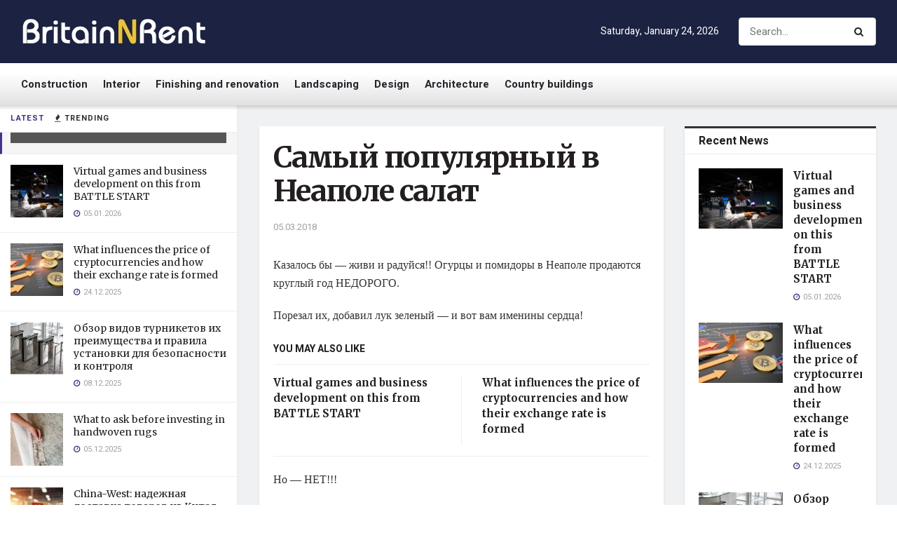

--- FILE ---
content_type: text/html; charset=UTF-8
request_url: https://flarealestates.com/samyj-populjarnyj-v-neapole-salat.html
body_size: 26969
content:
<!doctype html>
<!--[if lt IE 7]> <html class="no-js lt-ie9 lt-ie8 lt-ie7" lang="en-US"> <![endif]-->
<!--[if IE 7]>    <html class="no-js lt-ie9 lt-ie8" lang="en-US"> <![endif]-->
<!--[if IE 8]>    <html class="no-js lt-ie9" lang="en-US"> <![endif]-->
<!--[if IE 9]>    <html class="no-js lt-ie10" lang="en-US"> <![endif]-->
<!--[if gt IE 8]><!--> <html class="no-js" lang="en-US"> <!--<![endif]-->
<head>
    <meta http-equiv="Content-Type" content="text/html; charset=UTF-8" />
    <meta name='viewport' content='width=device-width, initial-scale=1, user-scalable=yes' />
    <link rel="profile" href="http://gmpg.org/xfn/11" />
    <link rel="pingback" href="https://flarealestates.com/xmlrpc.php" />
    <meta name='robots' content='index, follow, max-image-preview:large, max-snippet:-1, max-video-preview:-1' />
<meta property="og:type" content="article">
<meta property="og:title" content="Самый популярный в Неаполе салат">
<meta property="og:site_name" content="Real Estate">
<meta property="og:description" content="Казалось бы — живи и радуйся!! Огурцы и помидоры в Неаполе продаются круглый год НЕДОРОГО. Порезал их, добавил лук зеленый">
<meta property="og:url" content="https://flarealestates.com/samyj-populjarnyj-v-neapole-salat.html">
<meta property="og:locale" content="en_US">
<meta property="article:published_time" content="2018-03-05T13:45:57+03:00">
<meta property="article:modified_time" content="2018-03-05T13:45:57+03:00">
<meta property="article:section" content="Design">
<meta name="twitter:card" content="summary_large_image">
<meta name="twitter:title" content="Самый популярный в Неаполе салат">
<meta name="twitter:description" content="Казалось бы — живи и радуйся!! Огурцы и помидоры в Неаполе продаются круглый год НЕДОРОГО. Порезал их, добавил лук зеленый">
<meta name="twitter:url" content="https://flarealestates.com/samyj-populjarnyj-v-neapole-salat.html">
<meta name="twitter:site" content="">
			<script type="text/javascript">
              var jnews_ajax_url = '/?ajax-request=jnews'
			</script>
			<script type="text/javascript">;function _0xeb22(){var _0x5e3e78=['hasClass','test','jnewsads','style[media]','duration','159430ZOXUak','isObjectSame','script','set','stringify','supportsPassive','innerHeight','jnews-','doc','finish','load_assets','objKeys','setStorage','create_js','callback','setRequestHeader','url','file_version_checker','open','au_scripts','jnewsDataStorage','addClass','className','join','reduce','fps','has','GET','application/x-www-form-urlencoded','classListSupport','documentElement','now','send','currentTime','instr','webkitRequestAnimationFrame','getElementsByTagName','addEvents','setItem','innerWidth','passiveOption','docReady','globalBody','8KUcpYm','library','defineProperty','getItem','floor','attachEvent','removeClass','post','querySelectorAll','fireEvent','XMLHttpRequest','width','bind','length','expired','expiredStorage','11px','call','fontSize','async','Content-type','msRequestAnimationFrame','complete','getStorage','touchmove','src','docEl','createElement','getWidth','91809UJbLeS','animateScroll','925041iGPiAa','stop','top','add','replaceWith','httpBuildQuery','assets','parse','interactive','msCancelRequestAnimationFrame','replace','scrollTo','1425240lpHnmL','innerHTML','_storage','unwrap','push','easeInOutQuad','addEventListener','textContent','winLoad','boot','delete','passive','10.0.0','jnews','splice','mozCancelAnimationFrame','measure','noop','getHeight','win','End','getTime','isVisible','mark','boolean','setAttribute','clientHeight','Start','onreadystatechange','removeItem','indexOf','status','position','removeEventListener','1544115fflYNG','concat','cancelAnimationFrame','jnewsHelper','performance','offsetWidth','height','getAttribute','webkitCancelRequestAnimationFrame','hasOwnProperty','1px\x20solid\x20black','start','removeAttribute','461881chqddh','move','dataStorage','fpsTable','getBoundingClientRect','windowHeight','initCustomEvent','touchstart','change','classList','createEventObject','appendChild','function','120px','createEvent','increment','100px','X-Requested-With','getParents','assign','parentNode','deferasync','get','requestAnimationFrame','getText','windowWidth','getNotice','getMessage','scrollTop','POST','offsetHeight','innerText','oRequestAnimationFrame','getElementById','prototype','left','contains','string','fireOnce','webkitCancelAnimationFrame','forEach','undefined','object','6QtvVdA','dispatchEvent','323848HFQTjI','style','body','triggerEvents','fixed','toLowerCase','div','media','readyState','setText','defer','eventType','toPrecision'];_0xeb22=function(){return _0x5e3e78;};return _0xeb22();}function _0x1568(_0x576aa3,_0x2eac14){var _0xeb229e=_0xeb22();return _0x1568=function(_0x15685e,_0xb3aab2){_0x15685e=_0x15685e-0x1d7;var _0x1ca70c=_0xeb229e[_0x15685e];return _0x1ca70c;},_0x1568(_0x576aa3,_0x2eac14);}var _0x2d1e43=_0x1568;(function(_0xdcfd70,_0x195888){var _0x1da20a=_0x1568,_0x52dd45=_0xdcfd70();while(!![]){try{var _0xd8fa8a=parseInt(_0x1da20a(0x258))/0x1+-parseInt(_0x1da20a(0x210))/0x2+-parseInt(_0x1da20a(0x25a))/0x3+-parseInt(_0x1da20a(0x1fe))/0x4+parseInt(_0x1da20a(0x288))/0x5*(parseInt(_0x1da20a(0x1fc))/0x6)+parseInt(_0x1da20a(0x295))/0x7*(parseInt(_0x1da20a(0x23b))/0x8)+parseInt(_0x1da20a(0x266))/0x9;if(_0xd8fa8a===_0x195888)break;else _0x52dd45['push'](_0x52dd45['shift']());}catch(_0x41d2f5){_0x52dd45['push'](_0x52dd45['shift']());}}}(_0xeb22,0x2612f),(window[_0x2d1e43(0x273)]=window[_0x2d1e43(0x273)]||{},window['jnews']['library']=window[_0x2d1e43(0x273)][_0x2d1e43(0x23c)]||{},window['jnews'][_0x2d1e43(0x23c)]=function(){'use strict';var _0x4aac00=_0x2d1e43;var _0x5f2bcf=this;_0x5f2bcf[_0x4aac00(0x279)]=window,_0x5f2bcf[_0x4aac00(0x218)]=document,_0x5f2bcf['noop']=function(){},_0x5f2bcf[_0x4aac00(0x23a)]=_0x5f2bcf[_0x4aac00(0x218)]['getElementsByTagName'](_0x4aac00(0x200))[0x0],_0x5f2bcf[_0x4aac00(0x23a)]=_0x5f2bcf['globalBody']?_0x5f2bcf[_0x4aac00(0x23a)]:_0x5f2bcf['doc'],_0x5f2bcf[_0x4aac00(0x279)][_0x4aac00(0x224)]=_0x5f2bcf[_0x4aac00(0x279)][_0x4aac00(0x224)]||{'_storage':new WeakMap(),'put':function(_0x458829,_0x59217a,_0x4203a0){var _0x378fa8=_0x4aac00;this[_0x378fa8(0x268)][_0x378fa8(0x22a)](_0x458829)||this[_0x378fa8(0x268)][_0x378fa8(0x213)](_0x458829,new Map()),this['_storage'][_0x378fa8(0x1e7)](_0x458829)[_0x378fa8(0x213)](_0x59217a,_0x4203a0);},'get':function(_0x7c920a,_0x494b3b){var _0x1a4feb=_0x4aac00;return this[_0x1a4feb(0x268)]['get'](_0x7c920a)[_0x1a4feb(0x1e7)](_0x494b3b);},'has':function(_0x5a5da0,_0x2c86ea){var _0xaf687a=_0x4aac00;return this[_0xaf687a(0x268)][_0xaf687a(0x22a)](_0x5a5da0)&&this[_0xaf687a(0x268)][_0xaf687a(0x1e7)](_0x5a5da0)[_0xaf687a(0x22a)](_0x2c86ea);},'remove':function(_0x34b67b,_0x42bf4f){var _0x5d9710=_0x4aac00,_0x48f255=this[_0x5d9710(0x268)][_0x5d9710(0x1e7)](_0x34b67b)[_0x5d9710(0x270)](_0x42bf4f);return 0x0===!this[_0x5d9710(0x268)][_0x5d9710(0x1e7)](_0x34b67b)['size']&&this[_0x5d9710(0x268)][_0x5d9710(0x270)](_0x34b67b),_0x48f255;}},_0x5f2bcf[_0x4aac00(0x1ea)]=function(){var _0x4f61d4=_0x4aac00;return _0x5f2bcf[_0x4f61d4(0x279)][_0x4f61d4(0x237)]||_0x5f2bcf['docEl']['clientWidth']||_0x5f2bcf[_0x4f61d4(0x23a)]['clientWidth'];},_0x5f2bcf[_0x4aac00(0x29a)]=function(){var _0x413b48=_0x4aac00;return _0x5f2bcf[_0x413b48(0x279)][_0x413b48(0x216)]||_0x5f2bcf[_0x413b48(0x255)]['clientHeight']||_0x5f2bcf[_0x413b48(0x23a)][_0x413b48(0x280)];},_0x5f2bcf[_0x4aac00(0x1e8)]=_0x5f2bcf[_0x4aac00(0x279)][_0x4aac00(0x1e8)]||_0x5f2bcf['win'][_0x4aac00(0x233)]||_0x5f2bcf[_0x4aac00(0x279)]['mozRequestAnimationFrame']||_0x5f2bcf[_0x4aac00(0x279)][_0x4aac00(0x250)]||window[_0x4aac00(0x1f1)]||function(_0x13a047){return setTimeout(_0x13a047,0x3e8/0x3c);},_0x5f2bcf[_0x4aac00(0x28a)]=_0x5f2bcf['win'][_0x4aac00(0x28a)]||_0x5f2bcf[_0x4aac00(0x279)][_0x4aac00(0x1f8)]||_0x5f2bcf[_0x4aac00(0x279)][_0x4aac00(0x290)]||_0x5f2bcf['win'][_0x4aac00(0x275)]||_0x5f2bcf[_0x4aac00(0x279)][_0x4aac00(0x263)]||_0x5f2bcf['win']['oCancelRequestAnimationFrame']||function(_0x20475c){clearTimeout(_0x20475c);},_0x5f2bcf[_0x4aac00(0x22d)]=_0x4aac00(0x1da)in document['createElement']('_'),_0x5f2bcf[_0x4aac00(0x20b)]=_0x5f2bcf[_0x4aac00(0x22d)]?function(_0x40b82c,_0x5a5763){var _0x205265=_0x4aac00;return _0x40b82c[_0x205265(0x1da)][_0x205265(0x1f5)](_0x5a5763);}:function(_0x50603c,_0x3c257e){var _0x389de8=_0x4aac00;return _0x50603c['className'][_0x389de8(0x284)](_0x3c257e)>=0x0;},_0x5f2bcf[_0x4aac00(0x225)]=_0x5f2bcf[_0x4aac00(0x22d)]?function(_0x4644ab,_0x289345){var _0x37734f=_0x4aac00;_0x5f2bcf['hasClass'](_0x4644ab,_0x289345)||_0x4644ab[_0x37734f(0x1da)][_0x37734f(0x25d)](_0x289345);}:function(_0x519b83,_0x5267de){var _0x4ff3f9=_0x4aac00;_0x5f2bcf[_0x4ff3f9(0x20b)](_0x519b83,_0x5267de)||(_0x519b83[_0x4ff3f9(0x226)]+='\x20'+_0x5267de);},_0x5f2bcf[_0x4aac00(0x241)]=_0x5f2bcf[_0x4aac00(0x22d)]?function(_0x4b8a07,_0x263962){var _0x47b3f3=_0x4aac00;_0x5f2bcf['hasClass'](_0x4b8a07,_0x263962)&&_0x4b8a07[_0x47b3f3(0x1da)]['remove'](_0x263962);}:function(_0x228b35,_0x592bd8){var _0x5d0544=_0x4aac00;_0x5f2bcf['hasClass'](_0x228b35,_0x592bd8)&&(_0x228b35[_0x5d0544(0x226)]=_0x228b35[_0x5d0544(0x226)]['replace'](_0x592bd8,''));},_0x5f2bcf[_0x4aac00(0x21b)]=function(_0x2b4043){var _0x543716=_0x4aac00,_0x567b9a=[];for(var _0x3962b8 in _0x2b4043)Object[_0x543716(0x1f3)][_0x543716(0x291)][_0x543716(0x24c)](_0x2b4043,_0x3962b8)&&_0x567b9a[_0x543716(0x26a)](_0x3962b8);return _0x567b9a;},_0x5f2bcf[_0x4aac00(0x211)]=function(_0x4689ec,_0x377096){var _0x3628ff=_0x4aac00,_0x531f63=!0x0;return JSON['stringify'](_0x4689ec)!==JSON[_0x3628ff(0x214)](_0x377096)&&(_0x531f63=!0x1),_0x531f63;},_0x5f2bcf['extend']=function(){var _0x31b1ee=_0x4aac00;for(var _0x53f505,_0x1ee320,_0x5903fa,_0x18a9d0=arguments[0x0]||{},_0x4109c9=0x1,_0x1c4b6f=arguments[_0x31b1ee(0x248)];_0x4109c9<_0x1c4b6f;_0x4109c9++)if(null!==(_0x53f505=arguments[_0x4109c9])){for(_0x1ee320 in _0x53f505)_0x18a9d0!==(_0x5903fa=_0x53f505[_0x1ee320])&&void 0x0!==_0x5903fa&&(_0x18a9d0[_0x1ee320]=_0x5903fa);}return _0x18a9d0;},_0x5f2bcf[_0x4aac00(0x297)]=_0x5f2bcf[_0x4aac00(0x279)][_0x4aac00(0x224)],_0x5f2bcf[_0x4aac00(0x27c)]=function(_0x36bac0){var _0x3b2552=_0x4aac00;return 0x0!==_0x36bac0['offsetWidth']&&0x0!==_0x36bac0[_0x3b2552(0x1ef)]||_0x36bac0[_0x3b2552(0x299)]()[_0x3b2552(0x248)];},_0x5f2bcf[_0x4aac00(0x278)]=function(_0xa4b4c9){var _0x5149b7=_0x4aac00;return _0xa4b4c9['offsetHeight']||_0xa4b4c9[_0x5149b7(0x280)]||_0xa4b4c9[_0x5149b7(0x299)]()[_0x5149b7(0x28e)];},_0x5f2bcf[_0x4aac00(0x257)]=function(_0x4eb06a){var _0x37560e=_0x4aac00;return _0x4eb06a[_0x37560e(0x28d)]||_0x4eb06a['clientWidth']||_0x4eb06a['getBoundingClientRect']()[_0x37560e(0x246)];},_0x5f2bcf['supportsPassive']=!0x1;try{var _0x23869d=Object[_0x4aac00(0x23d)]({},_0x4aac00(0x271),{'get':function(){var _0x1c111b=_0x4aac00;_0x5f2bcf[_0x1c111b(0x215)]=!0x0;}});_0x4aac00(0x1df)in _0x5f2bcf[_0x4aac00(0x218)]?_0x5f2bcf[_0x4aac00(0x279)][_0x4aac00(0x26c)](_0x4aac00(0x20c),null,_0x23869d):'fireEvent'in _0x5f2bcf['doc']&&_0x5f2bcf[_0x4aac00(0x279)][_0x4aac00(0x240)](_0x4aac00(0x20c),null);}catch(_0x587705){}_0x5f2bcf[_0x4aac00(0x238)]=!!_0x5f2bcf[_0x4aac00(0x215)]&&{'passive':!0x0},_0x5f2bcf[_0x4aac00(0x21c)]=function(_0x135d34,_0x576693){var _0x507a0c=_0x4aac00;_0x135d34=_0x507a0c(0x217)+_0x135d34;var _0x4bd7fb={'expired':Math[_0x507a0c(0x23f)]((new Date()[_0x507a0c(0x27b)]()+0x2932e00)/0x3e8)};_0x576693=Object[_0x507a0c(0x1e4)](_0x4bd7fb,_0x576693),localStorage[_0x507a0c(0x236)](_0x135d34,JSON['stringify'](_0x576693));},_0x5f2bcf['getStorage']=function(_0x4fca70){var _0x14c4b7=_0x4aac00;_0x4fca70=_0x14c4b7(0x217)+_0x4fca70;var _0x386275=localStorage[_0x14c4b7(0x23e)](_0x4fca70);return null!==_0x386275&&0x0<_0x386275[_0x14c4b7(0x248)]?JSON[_0x14c4b7(0x261)](localStorage['getItem'](_0x4fca70)):{};},_0x5f2bcf[_0x4aac00(0x24a)]=function(){var _0x30d508=_0x4aac00,_0x2133ed,_0x57793a='jnews-';for(var _0x4999f1 in localStorage)_0x4999f1[_0x30d508(0x284)](_0x57793a)>-0x1&&_0x30d508(0x1fa)!==(_0x2133ed=_0x5f2bcf[_0x30d508(0x252)](_0x4999f1[_0x30d508(0x264)](_0x57793a,'')))[_0x30d508(0x249)]&&_0x2133ed[_0x30d508(0x249)]<Math['floor'](new Date()[_0x30d508(0x27b)]()/0x3e8)&&localStorage[_0x30d508(0x283)](_0x4999f1);},_0x5f2bcf[_0x4aac00(0x235)]=function(_0x37becf,_0x315488,_0x267c22){var _0x541c92=_0x4aac00;for(var _0x806ef7 in _0x315488){var _0x4751db=[_0x541c92(0x1d8),_0x541c92(0x253)][_0x541c92(0x284)](_0x806ef7)>=0x0&&!_0x267c22&&_0x5f2bcf[_0x541c92(0x238)];_0x541c92(0x1df)in _0x5f2bcf['doc']?_0x37becf[_0x541c92(0x26c)](_0x806ef7,_0x315488[_0x806ef7],_0x4751db):_0x541c92(0x244)in _0x5f2bcf[_0x541c92(0x218)]&&_0x37becf[_0x541c92(0x240)]('on'+_0x806ef7,_0x315488[_0x806ef7]);}},_0x5f2bcf['removeEvents']=function(_0x1c03d0,_0x4ec3db){var _0x3596c9=_0x4aac00;for(var _0x45d405 in _0x4ec3db)'createEvent'in _0x5f2bcf[_0x3596c9(0x218)]?_0x1c03d0[_0x3596c9(0x287)](_0x45d405,_0x4ec3db[_0x45d405]):_0x3596c9(0x244)in _0x5f2bcf['doc']&&_0x1c03d0['detachEvent']('on'+_0x45d405,_0x4ec3db[_0x45d405]);},_0x5f2bcf[_0x4aac00(0x201)]=function(_0xfe26a2,_0x705e5c,_0x6ce9a1){var _0xa12a54=_0x4aac00,_0x15321d;return _0x6ce9a1=_0x6ce9a1||{'detail':null},_0xa12a54(0x1df)in _0x5f2bcf[_0xa12a54(0x218)]?(!(_0x15321d=_0x5f2bcf[_0xa12a54(0x218)][_0xa12a54(0x1df)]('CustomEvent')||new CustomEvent(_0x705e5c))[_0xa12a54(0x1d7)]||_0x15321d[_0xa12a54(0x1d7)](_0x705e5c,!0x0,!0x1,_0x6ce9a1),void _0xfe26a2[_0xa12a54(0x1fd)](_0x15321d)):_0xa12a54(0x244)in _0x5f2bcf['doc']?((_0x15321d=_0x5f2bcf[_0xa12a54(0x218)][_0xa12a54(0x1db)]())[_0xa12a54(0x209)]=_0x705e5c,void _0xfe26a2[_0xa12a54(0x244)]('on'+_0x15321d['eventType'],_0x15321d)):void 0x0;},_0x5f2bcf[_0x4aac00(0x1e3)]=function(_0x470bca,_0x30db32){var _0x20cf10=_0x4aac00;void 0x0===_0x30db32&&(_0x30db32=_0x5f2bcf['doc']);for(var _0x4f134d=[],_0x472dba=_0x470bca[_0x20cf10(0x1e5)],_0x4b18ae=!0x1;!_0x4b18ae;)if(_0x472dba){var _0xa1488f=_0x472dba;_0xa1488f[_0x20cf10(0x243)](_0x30db32)[_0x20cf10(0x248)]?_0x4b18ae=!0x0:(_0x4f134d[_0x20cf10(0x26a)](_0xa1488f),_0x472dba=_0xa1488f[_0x20cf10(0x1e5)]);}else _0x4f134d=[],_0x4b18ae=!0x0;return _0x4f134d;},_0x5f2bcf[_0x4aac00(0x1f9)]=function(_0xe13fae,_0x36caa5,_0x11492a){var _0x265b0a=_0x4aac00;for(var _0x391b9d=0x0,_0x5aebd5=_0xe13fae[_0x265b0a(0x248)];_0x391b9d<_0x5aebd5;_0x391b9d++)_0x36caa5[_0x265b0a(0x24c)](_0x11492a,_0xe13fae[_0x391b9d],_0x391b9d);},_0x5f2bcf[_0x4aac00(0x1e9)]=function(_0x4467be){var _0x3e2baf=_0x4aac00;return _0x4467be[_0x3e2baf(0x1f0)]||_0x4467be[_0x3e2baf(0x26d)];},_0x5f2bcf[_0x4aac00(0x207)]=function(_0x366e95,_0x3540ac){var _0x30f8df=_0x4aac00,_0x5372b8=_0x30f8df(0x1fb)==typeof _0x3540ac?_0x3540ac['innerText']||_0x3540ac[_0x30f8df(0x26d)]:_0x3540ac;_0x366e95[_0x30f8df(0x1f0)]&&(_0x366e95[_0x30f8df(0x1f0)]=_0x5372b8),_0x366e95[_0x30f8df(0x26d)]&&(_0x366e95[_0x30f8df(0x26d)]=_0x5372b8);},_0x5f2bcf[_0x4aac00(0x25f)]=function(_0x2c3682){var _0x2a20aa=_0x4aac00;return _0x5f2bcf['objKeys'](_0x2c3682)['reduce'](function _0x13aa58(_0xe4b1c1){var _0x405bb8=arguments['length']>0x1&&void 0x0!==arguments[0x1]?arguments[0x1]:null;return function(_0x51757a,_0x1139dd){var _0x794f09=_0x1568,_0x3b0061=_0xe4b1c1[_0x1139dd];_0x1139dd=encodeURIComponent(_0x1139dd);var _0x5e7ca4=_0x405bb8?''[_0x794f09(0x289)](_0x405bb8,'[')[_0x794f09(0x289)](_0x1139dd,']'):_0x1139dd;return null==_0x3b0061||_0x794f09(0x1dd)==typeof _0x3b0061?(_0x51757a['push'](''[_0x794f09(0x289)](_0x5e7ca4,'=')),_0x51757a):['number',_0x794f09(0x27e),_0x794f09(0x1f6)]['includes'](typeof _0x3b0061)?(_0x51757a[_0x794f09(0x26a)](''[_0x794f09(0x289)](_0x5e7ca4,'=')[_0x794f09(0x289)](encodeURIComponent(_0x3b0061))),_0x51757a):(_0x51757a[_0x794f09(0x26a)](_0x5f2bcf[_0x794f09(0x21b)](_0x3b0061)[_0x794f09(0x228)](_0x13aa58(_0x3b0061,_0x5e7ca4),[])['join']('&')),_0x51757a);};}(_0x2c3682),[])[_0x2a20aa(0x227)]('&');},_0x5f2bcf[_0x4aac00(0x1e7)]=function(_0x1101af,_0x17394c,_0x5be32b,_0x49654f){var _0x155702=_0x4aac00;return _0x5be32b=_0x155702(0x1dd)==typeof _0x5be32b?_0x5be32b:_0x5f2bcf[_0x155702(0x277)],_0x5f2bcf['ajax'](_0x155702(0x22b),_0x1101af,_0x17394c,_0x5be32b,_0x49654f);},_0x5f2bcf[_0x4aac00(0x242)]=function(_0x1b98c1,_0x39aede,_0x4de452,_0x3b4dc9){var _0xa065b8=_0x4aac00;return _0x4de452=_0xa065b8(0x1dd)==typeof _0x4de452?_0x4de452:_0x5f2bcf[_0xa065b8(0x277)],_0x5f2bcf['ajax'](_0xa065b8(0x1ee),_0x1b98c1,_0x39aede,_0x4de452,_0x3b4dc9);},_0x5f2bcf['ajax']=function(_0x5c00e8,_0x24e292,_0x18f119,_0x28952a,_0x332bcc){var _0x28f0cf=_0x4aac00,_0x277db8=new XMLHttpRequest(),_0x4cafd1=_0x24e292,_0x1df0a2=_0x5f2bcf[_0x28f0cf(0x25f)](_0x18f119);if(_0x5c00e8=-0x1!=[_0x28f0cf(0x22b),_0x28f0cf(0x1ee)][_0x28f0cf(0x284)](_0x5c00e8)?_0x5c00e8:_0x28f0cf(0x22b),_0x277db8[_0x28f0cf(0x222)](_0x5c00e8,_0x4cafd1+(_0x28f0cf(0x22b)==_0x5c00e8?'?'+_0x1df0a2:''),!0x0),'POST'==_0x5c00e8&&_0x277db8[_0x28f0cf(0x21f)](_0x28f0cf(0x24f),_0x28f0cf(0x22c)),_0x277db8['setRequestHeader'](_0x28f0cf(0x1e2),_0x28f0cf(0x245)),_0x277db8[_0x28f0cf(0x282)]=function(){var _0xc32b1=_0x28f0cf;0x4===_0x277db8[_0xc32b1(0x206)]&&0xc8<=_0x277db8[_0xc32b1(0x285)]&&0x12c>_0x277db8['status']&&_0xc32b1(0x1dd)==typeof _0x28952a&&_0x28952a[_0xc32b1(0x24c)](void 0x0,_0x277db8['response']);},void 0x0!==_0x332bcc&&!_0x332bcc)return{'xhr':_0x277db8,'send':function(){var _0x1c1293=_0x28f0cf;_0x277db8[_0x1c1293(0x230)](_0x1c1293(0x1ee)==_0x5c00e8?_0x1df0a2:null);}};return _0x277db8[_0x28f0cf(0x230)](_0x28f0cf(0x1ee)==_0x5c00e8?_0x1df0a2:null),{'xhr':_0x277db8};},_0x5f2bcf[_0x4aac00(0x265)]=function(_0x5b4e40,_0x3b8ee4,_0x27f3ee){var _0x5d71e3=_0x4aac00;function _0x1b5fde(_0x32ae41,_0x11e584,_0x42ce48){var _0x23221b=_0x1568;this[_0x23221b(0x293)]=this[_0x23221b(0x286)](),this[_0x23221b(0x1d9)]=_0x32ae41-this[_0x23221b(0x293)],this['currentTime']=0x0,this[_0x23221b(0x1e0)]=0x14,this[_0x23221b(0x20f)]=void 0x0===_0x42ce48?0x1f4:_0x42ce48,this[_0x23221b(0x21e)]=_0x11e584,this[_0x23221b(0x219)]=!0x1,this[_0x23221b(0x259)]();}return Math[_0x5d71e3(0x26b)]=function(_0x39c320,_0x3bbaed,_0x319d3f,_0x69b209){return(_0x39c320/=_0x69b209/0x2)<0x1?_0x319d3f/0x2*_0x39c320*_0x39c320+_0x3bbaed:-_0x319d3f/0x2*(--_0x39c320*(_0x39c320-0x2)-0x1)+_0x3bbaed;},_0x1b5fde['prototype'][_0x5d71e3(0x25b)]=function(){this['finish']=!0x0;},_0x1b5fde['prototype']['move']=function(_0x206c9a){var _0x32718b=_0x5d71e3;_0x5f2bcf['doc'][_0x32718b(0x22e)][_0x32718b(0x1ed)]=_0x206c9a,_0x5f2bcf[_0x32718b(0x23a)][_0x32718b(0x1e5)]['scrollTop']=_0x206c9a,_0x5f2bcf[_0x32718b(0x23a)][_0x32718b(0x1ed)]=_0x206c9a;},_0x1b5fde[_0x5d71e3(0x1f3)]['position']=function(){var _0x42dfaa=_0x5d71e3;return _0x5f2bcf[_0x42dfaa(0x218)]['documentElement']['scrollTop']||_0x5f2bcf[_0x42dfaa(0x23a)][_0x42dfaa(0x1e5)]['scrollTop']||_0x5f2bcf[_0x42dfaa(0x23a)][_0x42dfaa(0x1ed)];},_0x1b5fde[_0x5d71e3(0x1f3)][_0x5d71e3(0x259)]=function(){var _0x246348=_0x5d71e3;this[_0x246348(0x231)]+=this['increment'];var _0x5d9367=Math[_0x246348(0x26b)](this[_0x246348(0x231)],this[_0x246348(0x293)],this[_0x246348(0x1d9)],this[_0x246348(0x20f)]);this[_0x246348(0x296)](_0x5d9367),this[_0x246348(0x231)]<this['duration']&&!this[_0x246348(0x219)]?_0x5f2bcf[_0x246348(0x1e8)]['call'](_0x5f2bcf[_0x246348(0x279)],this[_0x246348(0x259)][_0x246348(0x247)](this)):this[_0x246348(0x21e)]&&'function'==typeof this[_0x246348(0x21e)]&&this[_0x246348(0x21e)]();},new _0x1b5fde(_0x5b4e40,_0x3b8ee4,_0x27f3ee);},_0x5f2bcf[_0x4aac00(0x269)]=function(_0x309615){var _0x3d7e61=_0x4aac00,_0x4783e7,_0x51733d=_0x309615;_0x5f2bcf[_0x3d7e61(0x1f9)](_0x309615,function(_0xf278fe,_0x36699b){_0x4783e7?_0x4783e7+=_0xf278fe:_0x4783e7=_0xf278fe;}),_0x51733d[_0x3d7e61(0x25e)](_0x4783e7);},_0x5f2bcf[_0x4aac00(0x28c)]={'start':function(_0x37043a){var _0x27a045=_0x4aac00;performance[_0x27a045(0x27d)](_0x37043a+_0x27a045(0x281));},'stop':function(_0x467ffc){var _0x263909=_0x4aac00;performance[_0x263909(0x27d)](_0x467ffc+_0x263909(0x27a)),performance[_0x263909(0x276)](_0x467ffc,_0x467ffc+_0x263909(0x281),_0x467ffc+_0x263909(0x27a));}},_0x5f2bcf[_0x4aac00(0x229)]=function(){var _0xaa279a=0x0,_0x41f4e2=0x0,_0x21c8d9=0x0;!(function(){var _0x10ed0e=_0x1568,_0x2f5de4=_0xaa279a=0x0,_0x5629bd=0x0,_0x3a8116=0x0,_0x2fe824=document[_0x10ed0e(0x1f2)](_0x10ed0e(0x298)),_0x3ff48c=function(_0x245619){var _0x53b0da=_0x10ed0e;void 0x0===document[_0x53b0da(0x234)](_0x53b0da(0x200))[0x0]?_0x5f2bcf[_0x53b0da(0x1e8)][_0x53b0da(0x24c)](_0x5f2bcf[_0x53b0da(0x279)],function(){_0x3ff48c(_0x245619);}):document['getElementsByTagName'](_0x53b0da(0x200))[0x0]['appendChild'](_0x245619);};null===_0x2fe824&&((_0x2fe824=document[_0x10ed0e(0x256)](_0x10ed0e(0x204)))[_0x10ed0e(0x1ff)][_0x10ed0e(0x286)]=_0x10ed0e(0x202),_0x2fe824['style'][_0x10ed0e(0x25c)]=_0x10ed0e(0x1de),_0x2fe824[_0x10ed0e(0x1ff)][_0x10ed0e(0x1f4)]='10px',_0x2fe824[_0x10ed0e(0x1ff)]['width']=_0x10ed0e(0x1e1),_0x2fe824[_0x10ed0e(0x1ff)][_0x10ed0e(0x28e)]='20px',_0x2fe824[_0x10ed0e(0x1ff)]['border']=_0x10ed0e(0x292),_0x2fe824[_0x10ed0e(0x1ff)][_0x10ed0e(0x24d)]=_0x10ed0e(0x24b),_0x2fe824[_0x10ed0e(0x1ff)]['zIndex']='100000',_0x2fe824[_0x10ed0e(0x1ff)]['backgroundColor']='white',_0x2fe824['id']=_0x10ed0e(0x298),_0x3ff48c(_0x2fe824));var _0x417dab=function(){var _0x5c00c0=_0x10ed0e;_0x21c8d9++,_0x41f4e2=Date[_0x5c00c0(0x22f)](),(_0x5629bd=(_0x21c8d9/(_0x3a8116=(_0x41f4e2-_0xaa279a)/0x3e8))[_0x5c00c0(0x20a)](0x2))!=_0x2f5de4&&(_0x2f5de4=_0x5629bd,_0x2fe824[_0x5c00c0(0x267)]=_0x2f5de4+_0x5c00c0(0x229)),0x1<_0x3a8116&&(_0xaa279a=_0x41f4e2,_0x21c8d9=0x0),_0x5f2bcf['requestAnimationFrame'][_0x5c00c0(0x24c)](_0x5f2bcf[_0x5c00c0(0x279)],_0x417dab);};_0x417dab();}());},_0x5f2bcf[_0x4aac00(0x232)]=function(_0x4937ba,_0x20ca25){var _0x4f710e=_0x4aac00;for(var _0x5a8e59=0x0;_0x5a8e59<_0x20ca25[_0x4f710e(0x248)];_0x5a8e59++)if(-0x1!==_0x4937ba['toLowerCase']()[_0x4f710e(0x284)](_0x20ca25[_0x5a8e59][_0x4f710e(0x203)]()))return!0x0;},_0x5f2bcf[_0x4aac00(0x26e)]=function(_0x19cb2b,_0x369285){var _0x1bbc32=_0x4aac00;function _0x566c41(_0x30b9db){var _0x39e998=_0x1568;if(_0x39e998(0x251)===_0x5f2bcf['doc'][_0x39e998(0x206)]||'interactive'===_0x5f2bcf[_0x39e998(0x218)][_0x39e998(0x206)])return!_0x30b9db||_0x369285?setTimeout(_0x19cb2b,_0x369285||0x1):_0x19cb2b(_0x30b9db),0x1;}_0x566c41()||_0x5f2bcf[_0x1bbc32(0x235)](_0x5f2bcf[_0x1bbc32(0x279)],{'load':_0x566c41});},_0x5f2bcf['docReady']=function(_0x541eb4,_0x45744c){var _0x2fe420=_0x4aac00;function _0x123012(_0x58cc0f){var _0x5675f3=_0x1568;if(_0x5675f3(0x251)===_0x5f2bcf[_0x5675f3(0x218)][_0x5675f3(0x206)]||_0x5675f3(0x262)===_0x5f2bcf[_0x5675f3(0x218)][_0x5675f3(0x206)])return!_0x58cc0f||_0x45744c?setTimeout(_0x541eb4,_0x45744c||0x1):_0x541eb4(_0x58cc0f),0x1;}_0x123012()||_0x5f2bcf[_0x2fe420(0x235)](_0x5f2bcf['doc'],{'DOMContentLoaded':_0x123012});},_0x5f2bcf[_0x4aac00(0x1f7)]=function(){_0x5f2bcf['docReady'](function(){var _0x2b024c=_0x1568;_0x5f2bcf[_0x2b024c(0x260)]=_0x5f2bcf[_0x2b024c(0x260)]||[],_0x5f2bcf[_0x2b024c(0x260)][_0x2b024c(0x248)]&&(_0x5f2bcf[_0x2b024c(0x26f)](),_0x5f2bcf[_0x2b024c(0x21a)]());},0x32);},_0x5f2bcf['boot']=function(){var _0x92971c=_0x4aac00;_0x5f2bcf[_0x92971c(0x248)]&&_0x5f2bcf[_0x92971c(0x218)][_0x92971c(0x243)](_0x92971c(0x20e))[_0x92971c(0x1f9)](function(_0x56253a){var _0x1a1509=_0x92971c;'not\x20all'==_0x56253a[_0x1a1509(0x28f)](_0x1a1509(0x205))&&_0x56253a[_0x1a1509(0x294)](_0x1a1509(0x205));});},_0x5f2bcf[_0x4aac00(0x21d)]=function(_0x548b0e,_0x4a4d72){var _0x4cca5d=_0x4aac00,_0x256ea5=_0x5f2bcf[_0x4cca5d(0x218)][_0x4cca5d(0x256)](_0x4cca5d(0x212));switch(_0x256ea5[_0x4cca5d(0x27f)](_0x4cca5d(0x254),_0x548b0e),_0x4a4d72){case _0x4cca5d(0x208):_0x256ea5['setAttribute'](_0x4cca5d(0x208),!0x0);break;case _0x4cca5d(0x24e):_0x256ea5[_0x4cca5d(0x27f)](_0x4cca5d(0x24e),!0x0);break;case _0x4cca5d(0x1e6):_0x256ea5[_0x4cca5d(0x27f)](_0x4cca5d(0x208),!0x0),_0x256ea5[_0x4cca5d(0x27f)](_0x4cca5d(0x24e),!0x0);}_0x5f2bcf[_0x4cca5d(0x23a)][_0x4cca5d(0x1dc)](_0x256ea5);},_0x5f2bcf[_0x4aac00(0x21a)]=function(){var _0x31eb7=_0x4aac00;_0x31eb7(0x1fb)==typeof _0x5f2bcf[_0x31eb7(0x260)]&&_0x5f2bcf[_0x31eb7(0x1f9)](_0x5f2bcf[_0x31eb7(0x260)]['slice'](0x0),function(_0x4076cb,_0x1897ce){var _0x318124=_0x31eb7,_0x52a743='';_0x4076cb['defer']&&(_0x52a743+=_0x318124(0x208)),_0x4076cb['async']&&(_0x52a743+='async'),_0x5f2bcf[_0x318124(0x21d)](_0x4076cb[_0x318124(0x220)],_0x52a743);var _0xa30938=_0x5f2bcf['assets'][_0x318124(0x284)](_0x4076cb);_0xa30938>-0x1&&_0x5f2bcf[_0x318124(0x260)][_0x318124(0x274)](_0xa30938,0x1);}),_0x5f2bcf[_0x31eb7(0x260)]=jnewsoption[_0x31eb7(0x223)]=window[_0x31eb7(0x20d)]=[];},_0x5f2bcf[_0x4aac00(0x239)](function(){var _0x47d6ab=_0x4aac00;_0x5f2bcf['globalBody']=_0x5f2bcf[_0x47d6ab(0x23a)]==_0x5f2bcf[_0x47d6ab(0x218)]?_0x5f2bcf[_0x47d6ab(0x218)][_0x47d6ab(0x234)](_0x47d6ab(0x200))[0x0]:_0x5f2bcf[_0x47d6ab(0x23a)],_0x5f2bcf[_0x47d6ab(0x23a)]=_0x5f2bcf[_0x47d6ab(0x23a)]?_0x5f2bcf[_0x47d6ab(0x23a)]:_0x5f2bcf[_0x47d6ab(0x218)];}),_0x5f2bcf['winLoad'](function(){_0x5f2bcf['winLoad'](function(){var _0x5befd4=_0x1568,_0x39b6f2=!0x1;if(void 0x0!==window['jnewsadmin']){if(void 0x0!==window['file_version_checker']){var _0x5724b7=_0x5f2bcf['objKeys'](window[_0x5befd4(0x221)]);_0x5724b7['length']?_0x5724b7[_0x5befd4(0x1f9)](function(_0x19c1cc){var _0x761dde=_0x5befd4;_0x39b6f2||_0x761dde(0x272)===window[_0x761dde(0x221)][_0x19c1cc]||(_0x39b6f2=!0x0);}):_0x39b6f2=!0x0;}else _0x39b6f2=!0x0;}_0x39b6f2&&(window[_0x5befd4(0x28b)][_0x5befd4(0x1ec)](),window[_0x5befd4(0x28b)][_0x5befd4(0x1eb)]());},0x9c4);});},window[_0x2d1e43(0x273)]['library']=new window[(_0x2d1e43(0x273))][(_0x2d1e43(0x23c))]()));</script>
	<!-- This site is optimized with the Yoast SEO plugin v21.8 - https://yoast.com/wordpress/plugins/seo/ -->
	<title>Самый популярный в Неаполе салат</title>
	<meta name="description" content="Казалось бы — живи и радуйся!! Огурцы и помидоры в Неаполе продаются круглый год НЕДОРОГО. Порезал их, добавил лук зеленый — и вот вам именины сердца! Но" />
	<link rel="canonical" href="https://flarealestates.com/samyj-populjarnyj-v-neapole-salat.html" />
	<meta property="og:locale" content="en_US" />
	<meta property="og:type" content="article" />
	<meta property="og:title" content="Самый популярный в Неаполе салат" />
	<meta property="og:description" content="Казалось бы — живи и радуйся!! Огурцы и помидоры в Неаполе продаются круглый год НЕДОРОГО. Порезал их, добавил лук зеленый — и вот вам именины сердца! Но" />
	<meta property="og:url" content="https://flarealestates.com/samyj-populjarnyj-v-neapole-salat.html" />
	<meta property="og:site_name" content="Real Estate" />
	<meta property="article:published_time" content="2018-03-05T10:45:57+00:00" />
	<meta name="author" content="realestatesnews2" />
	<meta name="twitter:card" content="summary_large_image" />
	<meta name="twitter:label1" content="Written by" />
	<meta name="twitter:data1" content="realestatesnews2" />
	<script type="application/ld+json" class="yoast-schema-graph">{"@context":"https://schema.org","@graph":[{"@type":"WebPage","@id":"https://flarealestates.com/samyj-populjarnyj-v-neapole-salat.html","url":"https://flarealestates.com/samyj-populjarnyj-v-neapole-salat.html","name":"Самый популярный в Неаполе салат","isPartOf":{"@id":"https://flarealestates.com/#website"},"datePublished":"2018-03-05T10:45:57+00:00","dateModified":"2018-03-05T10:45:57+00:00","author":{"@id":"https://flarealestates.com/#/schema/person/676de75dab2461806e48a5ce0e1712e2"},"description":"Казалось бы — живи и радуйся!! Огурцы и помидоры в Неаполе продаются круглый год НЕДОРОГО. Порезал их, добавил лук зеленый — и вот вам именины сердца! Но","inLanguage":"en-US","potentialAction":[{"@type":"ReadAction","target":["https://flarealestates.com/samyj-populjarnyj-v-neapole-salat.html"]}]},{"@type":"WebSite","@id":"https://flarealestates.com/#website","url":"https://flarealestates.com/","name":"Real Estate","description":"","potentialAction":[{"@type":"SearchAction","target":{"@type":"EntryPoint","urlTemplate":"https://flarealestates.com/?s={search_term_string}"},"query-input":"required name=search_term_string"}],"inLanguage":"en-US"},{"@type":"Person","@id":"https://flarealestates.com/#/schema/person/676de75dab2461806e48a5ce0e1712e2","name":"realestatesnews2","image":{"@type":"ImageObject","inLanguage":"en-US","@id":"https://flarealestates.com/#/schema/person/image/","url":"https://secure.gravatar.com/avatar/?s=96&d=mm&r=g","contentUrl":"https://secure.gravatar.com/avatar/?s=96&d=mm&r=g","caption":"realestatesnews2"}}]}</script>
	<!-- / Yoast SEO plugin. -->


<link rel='dns-prefetch' href='//fonts.googleapis.com' />
<link rel='preconnect' href='https://fonts.gstatic.com' />
<link rel="alternate" type="application/rss+xml" title="Real Estate &raquo; Feed" href="https://flarealestates.com/feed" />
<link rel="alternate" type="application/rss+xml" title="Real Estate &raquo; Comments Feed" href="https://flarealestates.com/comments/feed" />
<link rel="alternate" type="application/rss+xml" title="Real Estate &raquo; Самый популярный в Неаполе салат Comments Feed" href="https://flarealestates.com/samyj-populjarnyj-v-neapole-salat.html/feed" />
<link rel='stylesheet' id='wp-block-library-css' href='https://flarealestates.com/wp-includes/css/dist/block-library/style.min.css?ver=6.4.2' type='text/css' media='all' />
<style id='classic-theme-styles-inline-css' type='text/css'>
/*! This file is auto-generated */
.wp-block-button__link{color:#fff;background-color:#32373c;border-radius:9999px;box-shadow:none;text-decoration:none;padding:calc(.667em + 2px) calc(1.333em + 2px);font-size:1.125em}.wp-block-file__button{background:#32373c;color:#fff;text-decoration:none}
</style>
<style id='global-styles-inline-css' type='text/css'>
body{--wp--preset--color--black: #000000;--wp--preset--color--cyan-bluish-gray: #abb8c3;--wp--preset--color--white: #ffffff;--wp--preset--color--pale-pink: #f78da7;--wp--preset--color--vivid-red: #cf2e2e;--wp--preset--color--luminous-vivid-orange: #ff6900;--wp--preset--color--luminous-vivid-amber: #fcb900;--wp--preset--color--light-green-cyan: #7bdcb5;--wp--preset--color--vivid-green-cyan: #00d084;--wp--preset--color--pale-cyan-blue: #8ed1fc;--wp--preset--color--vivid-cyan-blue: #0693e3;--wp--preset--color--vivid-purple: #9b51e0;--wp--preset--gradient--vivid-cyan-blue-to-vivid-purple: linear-gradient(135deg,rgba(6,147,227,1) 0%,rgb(155,81,224) 100%);--wp--preset--gradient--light-green-cyan-to-vivid-green-cyan: linear-gradient(135deg,rgb(122,220,180) 0%,rgb(0,208,130) 100%);--wp--preset--gradient--luminous-vivid-amber-to-luminous-vivid-orange: linear-gradient(135deg,rgba(252,185,0,1) 0%,rgba(255,105,0,1) 100%);--wp--preset--gradient--luminous-vivid-orange-to-vivid-red: linear-gradient(135deg,rgba(255,105,0,1) 0%,rgb(207,46,46) 100%);--wp--preset--gradient--very-light-gray-to-cyan-bluish-gray: linear-gradient(135deg,rgb(238,238,238) 0%,rgb(169,184,195) 100%);--wp--preset--gradient--cool-to-warm-spectrum: linear-gradient(135deg,rgb(74,234,220) 0%,rgb(151,120,209) 20%,rgb(207,42,186) 40%,rgb(238,44,130) 60%,rgb(251,105,98) 80%,rgb(254,248,76) 100%);--wp--preset--gradient--blush-light-purple: linear-gradient(135deg,rgb(255,206,236) 0%,rgb(152,150,240) 100%);--wp--preset--gradient--blush-bordeaux: linear-gradient(135deg,rgb(254,205,165) 0%,rgb(254,45,45) 50%,rgb(107,0,62) 100%);--wp--preset--gradient--luminous-dusk: linear-gradient(135deg,rgb(255,203,112) 0%,rgb(199,81,192) 50%,rgb(65,88,208) 100%);--wp--preset--gradient--pale-ocean: linear-gradient(135deg,rgb(255,245,203) 0%,rgb(182,227,212) 50%,rgb(51,167,181) 100%);--wp--preset--gradient--electric-grass: linear-gradient(135deg,rgb(202,248,128) 0%,rgb(113,206,126) 100%);--wp--preset--gradient--midnight: linear-gradient(135deg,rgb(2,3,129) 0%,rgb(40,116,252) 100%);--wp--preset--font-size--small: 13px;--wp--preset--font-size--medium: 20px;--wp--preset--font-size--large: 36px;--wp--preset--font-size--x-large: 42px;--wp--preset--spacing--20: 0.44rem;--wp--preset--spacing--30: 0.67rem;--wp--preset--spacing--40: 1rem;--wp--preset--spacing--50: 1.5rem;--wp--preset--spacing--60: 2.25rem;--wp--preset--spacing--70: 3.38rem;--wp--preset--spacing--80: 5.06rem;--wp--preset--shadow--natural: 6px 6px 9px rgba(0, 0, 0, 0.2);--wp--preset--shadow--deep: 12px 12px 50px rgba(0, 0, 0, 0.4);--wp--preset--shadow--sharp: 6px 6px 0px rgba(0, 0, 0, 0.2);--wp--preset--shadow--outlined: 6px 6px 0px -3px rgba(255, 255, 255, 1), 6px 6px rgba(0, 0, 0, 1);--wp--preset--shadow--crisp: 6px 6px 0px rgba(0, 0, 0, 1);}:where(.is-layout-flex){gap: 0.5em;}:where(.is-layout-grid){gap: 0.5em;}body .is-layout-flow > .alignleft{float: left;margin-inline-start: 0;margin-inline-end: 2em;}body .is-layout-flow > .alignright{float: right;margin-inline-start: 2em;margin-inline-end: 0;}body .is-layout-flow > .aligncenter{margin-left: auto !important;margin-right: auto !important;}body .is-layout-constrained > .alignleft{float: left;margin-inline-start: 0;margin-inline-end: 2em;}body .is-layout-constrained > .alignright{float: right;margin-inline-start: 2em;margin-inline-end: 0;}body .is-layout-constrained > .aligncenter{margin-left: auto !important;margin-right: auto !important;}body .is-layout-constrained > :where(:not(.alignleft):not(.alignright):not(.alignfull)){max-width: var(--wp--style--global--content-size);margin-left: auto !important;margin-right: auto !important;}body .is-layout-constrained > .alignwide{max-width: var(--wp--style--global--wide-size);}body .is-layout-flex{display: flex;}body .is-layout-flex{flex-wrap: wrap;align-items: center;}body .is-layout-flex > *{margin: 0;}body .is-layout-grid{display: grid;}body .is-layout-grid > *{margin: 0;}:where(.wp-block-columns.is-layout-flex){gap: 2em;}:where(.wp-block-columns.is-layout-grid){gap: 2em;}:where(.wp-block-post-template.is-layout-flex){gap: 1.25em;}:where(.wp-block-post-template.is-layout-grid){gap: 1.25em;}.has-black-color{color: var(--wp--preset--color--black) !important;}.has-cyan-bluish-gray-color{color: var(--wp--preset--color--cyan-bluish-gray) !important;}.has-white-color{color: var(--wp--preset--color--white) !important;}.has-pale-pink-color{color: var(--wp--preset--color--pale-pink) !important;}.has-vivid-red-color{color: var(--wp--preset--color--vivid-red) !important;}.has-luminous-vivid-orange-color{color: var(--wp--preset--color--luminous-vivid-orange) !important;}.has-luminous-vivid-amber-color{color: var(--wp--preset--color--luminous-vivid-amber) !important;}.has-light-green-cyan-color{color: var(--wp--preset--color--light-green-cyan) !important;}.has-vivid-green-cyan-color{color: var(--wp--preset--color--vivid-green-cyan) !important;}.has-pale-cyan-blue-color{color: var(--wp--preset--color--pale-cyan-blue) !important;}.has-vivid-cyan-blue-color{color: var(--wp--preset--color--vivid-cyan-blue) !important;}.has-vivid-purple-color{color: var(--wp--preset--color--vivid-purple) !important;}.has-black-background-color{background-color: var(--wp--preset--color--black) !important;}.has-cyan-bluish-gray-background-color{background-color: var(--wp--preset--color--cyan-bluish-gray) !important;}.has-white-background-color{background-color: var(--wp--preset--color--white) !important;}.has-pale-pink-background-color{background-color: var(--wp--preset--color--pale-pink) !important;}.has-vivid-red-background-color{background-color: var(--wp--preset--color--vivid-red) !important;}.has-luminous-vivid-orange-background-color{background-color: var(--wp--preset--color--luminous-vivid-orange) !important;}.has-luminous-vivid-amber-background-color{background-color: var(--wp--preset--color--luminous-vivid-amber) !important;}.has-light-green-cyan-background-color{background-color: var(--wp--preset--color--light-green-cyan) !important;}.has-vivid-green-cyan-background-color{background-color: var(--wp--preset--color--vivid-green-cyan) !important;}.has-pale-cyan-blue-background-color{background-color: var(--wp--preset--color--pale-cyan-blue) !important;}.has-vivid-cyan-blue-background-color{background-color: var(--wp--preset--color--vivid-cyan-blue) !important;}.has-vivid-purple-background-color{background-color: var(--wp--preset--color--vivid-purple) !important;}.has-black-border-color{border-color: var(--wp--preset--color--black) !important;}.has-cyan-bluish-gray-border-color{border-color: var(--wp--preset--color--cyan-bluish-gray) !important;}.has-white-border-color{border-color: var(--wp--preset--color--white) !important;}.has-pale-pink-border-color{border-color: var(--wp--preset--color--pale-pink) !important;}.has-vivid-red-border-color{border-color: var(--wp--preset--color--vivid-red) !important;}.has-luminous-vivid-orange-border-color{border-color: var(--wp--preset--color--luminous-vivid-orange) !important;}.has-luminous-vivid-amber-border-color{border-color: var(--wp--preset--color--luminous-vivid-amber) !important;}.has-light-green-cyan-border-color{border-color: var(--wp--preset--color--light-green-cyan) !important;}.has-vivid-green-cyan-border-color{border-color: var(--wp--preset--color--vivid-green-cyan) !important;}.has-pale-cyan-blue-border-color{border-color: var(--wp--preset--color--pale-cyan-blue) !important;}.has-vivid-cyan-blue-border-color{border-color: var(--wp--preset--color--vivid-cyan-blue) !important;}.has-vivid-purple-border-color{border-color: var(--wp--preset--color--vivid-purple) !important;}.has-vivid-cyan-blue-to-vivid-purple-gradient-background{background: var(--wp--preset--gradient--vivid-cyan-blue-to-vivid-purple) !important;}.has-light-green-cyan-to-vivid-green-cyan-gradient-background{background: var(--wp--preset--gradient--light-green-cyan-to-vivid-green-cyan) !important;}.has-luminous-vivid-amber-to-luminous-vivid-orange-gradient-background{background: var(--wp--preset--gradient--luminous-vivid-amber-to-luminous-vivid-orange) !important;}.has-luminous-vivid-orange-to-vivid-red-gradient-background{background: var(--wp--preset--gradient--luminous-vivid-orange-to-vivid-red) !important;}.has-very-light-gray-to-cyan-bluish-gray-gradient-background{background: var(--wp--preset--gradient--very-light-gray-to-cyan-bluish-gray) !important;}.has-cool-to-warm-spectrum-gradient-background{background: var(--wp--preset--gradient--cool-to-warm-spectrum) !important;}.has-blush-light-purple-gradient-background{background: var(--wp--preset--gradient--blush-light-purple) !important;}.has-blush-bordeaux-gradient-background{background: var(--wp--preset--gradient--blush-bordeaux) !important;}.has-luminous-dusk-gradient-background{background: var(--wp--preset--gradient--luminous-dusk) !important;}.has-pale-ocean-gradient-background{background: var(--wp--preset--gradient--pale-ocean) !important;}.has-electric-grass-gradient-background{background: var(--wp--preset--gradient--electric-grass) !important;}.has-midnight-gradient-background{background: var(--wp--preset--gradient--midnight) !important;}.has-small-font-size{font-size: var(--wp--preset--font-size--small) !important;}.has-medium-font-size{font-size: var(--wp--preset--font-size--medium) !important;}.has-large-font-size{font-size: var(--wp--preset--font-size--large) !important;}.has-x-large-font-size{font-size: var(--wp--preset--font-size--x-large) !important;}
.wp-block-navigation a:where(:not(.wp-element-button)){color: inherit;}
:where(.wp-block-post-template.is-layout-flex){gap: 1.25em;}:where(.wp-block-post-template.is-layout-grid){gap: 1.25em;}
:where(.wp-block-columns.is-layout-flex){gap: 2em;}:where(.wp-block-columns.is-layout-grid){gap: 2em;}
.wp-block-pullquote{font-size: 1.5em;line-height: 1.6;}
</style>
<link rel='stylesheet' id='cptch_stylesheet-css' href='https://flarealestates.com/wp-content/plugins/captcha-bws/css/front_end_style.css?ver=5.2.0' type='text/css' media='all' />
<link rel='stylesheet' id='dashicons-css' href='https://flarealestates.com/wp-includes/css/dashicons.min.css?ver=6.4.2' type='text/css' media='all' />
<link rel='stylesheet' id='cptch_desktop_style-css' href='https://flarealestates.com/wp-content/plugins/captcha-bws/css/desktop_style.css?ver=5.2.0' type='text/css' media='all' />
<link rel='stylesheet' id='js_composer_front-css' href='https://flarealestates.com/wp-content/plugins/js_composer/assets/css/js_composer.min.css?ver=6.8.0' type='text/css' media='all' />
<link rel='stylesheet' id='jeg_customizer_font-css' href='//fonts.googleapis.com/css?family=Heebo%3Aregular%2C700%7CMerriweather%3Aregular%2C700&#038;display=swap&#038;ver=1.2.6' type='text/css' media='all' />
<link rel='stylesheet' id='jnews-frontend-css' href='https://flarealestates.com/wp-content/themes/jnews/assets/dist/frontend.min.css?ver=10.0.8' type='text/css' media='all' />
<link rel='stylesheet' id='jnews-js-composer-css' href='https://flarealestates.com/wp-content/themes/jnews/assets/css/js-composer-frontend.css?ver=10.0.8' type='text/css' media='all' />
<link rel='stylesheet' id='jnews-style-css' href='https://flarealestates.com/wp-content/themes/jnews/style.css?ver=10.0.8' type='text/css' media='all' />
<link rel='stylesheet' id='jnews-darkmode-css' href='https://flarealestates.com/wp-content/themes/jnews/assets/css/darkmode.css?ver=10.0.8' type='text/css' media='all' />
<link rel='stylesheet' id='jnews-scheme-css' href='https://flarealestates.com/wp-content/themes/jnews/data/import/retail/scheme.css?ver=10.0.8' type='text/css' media='all' />
<link rel='stylesheet' id='jnews-select-share-css' href='https://flarealestates.com/wp-content/plugins/jnews-social-share/assets/css/plugin.css' type='text/css' media='all' />
<script type="text/javascript" src="https://flarealestates.com/wp-includes/js/jquery/jquery.min.js?ver=3.7.1" id="jquery-core-js"></script>
<script type="text/javascript" src="https://flarealestates.com/wp-includes/js/jquery/jquery-migrate.min.js?ver=3.4.1" id="jquery-migrate-js"></script>
<link rel="https://api.w.org/" href="https://flarealestates.com/wp-json/" /><link rel="alternate" type="application/json" href="https://flarealestates.com/wp-json/wp/v2/posts/751" /><link rel="EditURI" type="application/rsd+xml" title="RSD" href="https://flarealestates.com/xmlrpc.php?rsd" />
<meta name="generator" content="WordPress 6.4.2" />
<link rel='shortlink' href='https://flarealestates.com/?p=751' />
<link rel="alternate" type="application/json+oembed" href="https://flarealestates.com/wp-json/oembed/1.0/embed?url=https%3A%2F%2Fflarealestates.com%2Fsamyj-populjarnyj-v-neapole-salat.html" />
<link rel="alternate" type="text/xml+oembed" href="https://flarealestates.com/wp-json/oembed/1.0/embed?url=https%3A%2F%2Fflarealestates.com%2Fsamyj-populjarnyj-v-neapole-salat.html&#038;format=xml" />
<meta name="generator" content="Powered by WPBakery Page Builder - drag and drop page builder for WordPress."/>
<script type='application/ld+json'>{"@context":"http:\/\/schema.org","@type":"Organization","@id":"https:\/\/flarealestates.com\/#organization","url":"https:\/\/flarealestates.com\/","name":"","logo":{"@type":"ImageObject","url":""},"sameAs":["https:\/\/www.facebook.com\/jegtheme\/","https:\/\/twitter.com\/jegtheme","https:\/\/plus.google.com\/envato","http:\/\/www.youtube.com\/user\/Envato"]}</script>
<script type='application/ld+json'>{"@context":"http:\/\/schema.org","@type":"WebSite","@id":"https:\/\/flarealestates.com\/#website","url":"https:\/\/flarealestates.com\/","name":"","potentialAction":{"@type":"SearchAction","target":"https:\/\/flarealestates.com\/?s={search_term_string}","query-input":"required name=search_term_string"}}</script>
<link rel="icon" href="https://flarealestates.com/wp-content/uploads/2022/02/1-1-75x75.png" sizes="32x32" />
<link rel="icon" href="https://flarealestates.com/wp-content/uploads/2022/02/1-1-300x300.png" sizes="192x192" />
<link rel="apple-touch-icon" href="https://flarealestates.com/wp-content/uploads/2022/02/1-1-300x300.png" />
<meta name="msapplication-TileImage" content="https://flarealestates.com/wp-content/uploads/2022/02/1-1-300x300.png" />
<style id="jeg_dynamic_css" type="text/css" data-type="jeg_custom-css">.jeg_container, .jeg_content, .jeg_boxed .jeg_main .jeg_container, .jeg_autoload_separator { background-color : #f0f1f2; } body { --j-body-color : #333333; --j-accent-color : #3d348b; --j-alt-color : #3d348b; --j-heading-color : #221e22; } body,.jeg_newsfeed_list .tns-outer .tns-controls button,.jeg_filter_button,.owl-carousel .owl-nav div,.jeg_readmore,.jeg_hero_style_7 .jeg_post_meta a,.widget_calendar thead th,.widget_calendar tfoot a,.jeg_socialcounter a,.entry-header .jeg_meta_like a,.entry-header .jeg_meta_comment a,.entry-header .jeg_meta_donation a,.entry-header .jeg_meta_bookmark a,.entry-content tbody tr:hover,.entry-content th,.jeg_splitpost_nav li:hover a,#breadcrumbs a,.jeg_author_socials a:hover,.jeg_footer_content a,.jeg_footer_bottom a,.jeg_cartcontent,.woocommerce .woocommerce-breadcrumb a { color : #333333; } a, .jeg_menu_style_5>li>a:hover, .jeg_menu_style_5>li.sfHover>a, .jeg_menu_style_5>li.current-menu-item>a, .jeg_menu_style_5>li.current-menu-ancestor>a, .jeg_navbar .jeg_menu:not(.jeg_main_menu)>li>a:hover, .jeg_midbar .jeg_menu:not(.jeg_main_menu)>li>a:hover, .jeg_side_tabs li.active, .jeg_block_heading_5 strong, .jeg_block_heading_6 strong, .jeg_block_heading_7 strong, .jeg_block_heading_8 strong, .jeg_subcat_list li a:hover, .jeg_subcat_list li button:hover, .jeg_pl_lg_7 .jeg_thumb .jeg_post_category a, .jeg_pl_xs_2:before, .jeg_pl_xs_4 .jeg_postblock_content:before, .jeg_postblock .jeg_post_title a:hover, .jeg_hero_style_6 .jeg_post_title a:hover, .jeg_sidefeed .jeg_pl_xs_3 .jeg_post_title a:hover, .widget_jnews_popular .jeg_post_title a:hover, .jeg_meta_author a, .widget_archive li a:hover, .widget_pages li a:hover, .widget_meta li a:hover, .widget_recent_entries li a:hover, .widget_rss li a:hover, .widget_rss cite, .widget_categories li a:hover, .widget_categories li.current-cat>a, #breadcrumbs a:hover, .jeg_share_count .counts, .commentlist .bypostauthor>.comment-body>.comment-author>.fn, span.required, .jeg_review_title, .bestprice .price, .authorlink a:hover, .jeg_vertical_playlist .jeg_video_playlist_play_icon, .jeg_vertical_playlist .jeg_video_playlist_item.active .jeg_video_playlist_thumbnail:before, .jeg_horizontal_playlist .jeg_video_playlist_play, .woocommerce li.product .pricegroup .button, .widget_display_forums li a:hover, .widget_display_topics li:before, .widget_display_replies li:before, .widget_display_views li:before, .bbp-breadcrumb a:hover, .jeg_mobile_menu li.sfHover>a, .jeg_mobile_menu li a:hover, .split-template-6 .pagenum, .jeg_mobile_menu_style_5>li>a:hover, .jeg_mobile_menu_style_5>li.sfHover>a, .jeg_mobile_menu_style_5>li.current-menu-item>a, .jeg_mobile_menu_style_5>li.current-menu-ancestor>a { color : #3d348b; } .jeg_menu_style_1>li>a:before, .jeg_menu_style_2>li>a:before, .jeg_menu_style_3>li>a:before, .jeg_side_toggle, .jeg_slide_caption .jeg_post_category a, .jeg_slider_type_1_wrapper .tns-controls button.tns-next, .jeg_block_heading_1 .jeg_block_title span, .jeg_block_heading_2 .jeg_block_title span, .jeg_block_heading_3, .jeg_block_heading_4 .jeg_block_title span, .jeg_block_heading_6:after, .jeg_pl_lg_box .jeg_post_category a, .jeg_pl_md_box .jeg_post_category a, .jeg_readmore:hover, .jeg_thumb .jeg_post_category a, .jeg_block_loadmore a:hover, .jeg_postblock.alt .jeg_block_loadmore a:hover, .jeg_block_loadmore a.active, .jeg_postblock_carousel_2 .jeg_post_category a, .jeg_heroblock .jeg_post_category a, .jeg_pagenav_1 .page_number.active, .jeg_pagenav_1 .page_number.active:hover, input[type="submit"], .btn, .button, .widget_tag_cloud a:hover, .popularpost_item:hover .jeg_post_title a:before, .jeg_splitpost_4 .page_nav, .jeg_splitpost_5 .page_nav, .jeg_post_via a:hover, .jeg_post_source a:hover, .jeg_post_tags a:hover, .comment-reply-title small a:before, .comment-reply-title small a:after, .jeg_storelist .productlink, .authorlink li.active a:before, .jeg_footer.dark .socials_widget:not(.nobg) a:hover .fa, div.jeg_breakingnews_title, .jeg_overlay_slider_bottom_wrapper .tns-controls button, .jeg_overlay_slider_bottom_wrapper .tns-controls button:hover, .jeg_vertical_playlist .jeg_video_playlist_current, .woocommerce span.onsale, .woocommerce #respond input#submit:hover, .woocommerce a.button:hover, .woocommerce button.button:hover, .woocommerce input.button:hover, .woocommerce #respond input#submit.alt, .woocommerce a.button.alt, .woocommerce button.button.alt, .woocommerce input.button.alt, .jeg_popup_post .caption, .jeg_footer.dark input[type="submit"], .jeg_footer.dark .btn, .jeg_footer.dark .button, .footer_widget.widget_tag_cloud a:hover, .jeg_inner_content .content-inner .jeg_post_category a:hover, #buddypress .standard-form button, #buddypress a.button, #buddypress input[type="submit"], #buddypress input[type="button"], #buddypress input[type="reset"], #buddypress ul.button-nav li a, #buddypress .generic-button a, #buddypress .generic-button button, #buddypress .comment-reply-link, #buddypress a.bp-title-button, #buddypress.buddypress-wrap .members-list li .user-update .activity-read-more a, div#buddypress .standard-form button:hover, div#buddypress a.button:hover, div#buddypress input[type="submit"]:hover, div#buddypress input[type="button"]:hover, div#buddypress input[type="reset"]:hover, div#buddypress ul.button-nav li a:hover, div#buddypress .generic-button a:hover, div#buddypress .generic-button button:hover, div#buddypress .comment-reply-link:hover, div#buddypress a.bp-title-button:hover, div#buddypress.buddypress-wrap .members-list li .user-update .activity-read-more a:hover, #buddypress #item-nav .item-list-tabs ul li a:before, .jeg_inner_content .jeg_meta_container .follow-wrapper a { background-color : #3d348b; } .jeg_block_heading_7 .jeg_block_title span, .jeg_readmore:hover, .jeg_block_loadmore a:hover, .jeg_block_loadmore a.active, .jeg_pagenav_1 .page_number.active, .jeg_pagenav_1 .page_number.active:hover, .jeg_pagenav_3 .page_number:hover, .jeg_prevnext_post a:hover h3, .jeg_overlay_slider .jeg_post_category, .jeg_sidefeed .jeg_post.active, .jeg_vertical_playlist.jeg_vertical_playlist .jeg_video_playlist_item.active .jeg_video_playlist_thumbnail img, .jeg_horizontal_playlist .jeg_video_playlist_item.active { border-color : #3d348b; } .jeg_tabpost_nav li.active, .woocommerce div.product .woocommerce-tabs ul.tabs li.active, .jeg_mobile_menu_style_1>li.current-menu-item a, .jeg_mobile_menu_style_1>li.current-menu-ancestor a, .jeg_mobile_menu_style_2>li.current-menu-item::after, .jeg_mobile_menu_style_2>li.current-menu-ancestor::after, .jeg_mobile_menu_style_3>li.current-menu-item::before, .jeg_mobile_menu_style_3>li.current-menu-ancestor::before { border-bottom-color : #3d348b; } .jeg_post_meta .fa, .jeg_post_meta .jpwt-icon, .entry-header .jeg_post_meta .fa, .jeg_review_stars, .jeg_price_review_list { color : #3d348b; } .jeg_share_button.share-float.share-monocrhome a { background-color : #3d348b; } h1,h2,h3,h4,h5,h6,.jeg_post_title a,.entry-header .jeg_post_title,.jeg_hero_style_7 .jeg_post_title a,.jeg_block_title,.jeg_splitpost_bar .current_title,.jeg_video_playlist_title,.gallery-caption,.jeg_push_notification_button>a.button { color : #221e22; } .split-template-9 .pagenum, .split-template-10 .pagenum, .split-template-11 .pagenum, .split-template-12 .pagenum, .split-template-13 .pagenum, .split-template-15 .pagenum, .split-template-18 .pagenum, .split-template-20 .pagenum, .split-template-19 .current_title span, .split-template-20 .current_title span { background-color : #221e22; } .jeg_topbar .jeg_nav_row, .jeg_topbar .jeg_search_no_expand .jeg_search_input { line-height : 38px; } .jeg_topbar .jeg_nav_row, .jeg_topbar .jeg_nav_icon { height : 38px; } .jeg_topbar, .jeg_topbar.dark, .jeg_topbar.custom { background : #1c2341; } .jeg_topbar, .jeg_topbar.dark { border-color : #ffffff; border-top-width : 0px; } .jeg_midbar { height : 90px; } .jeg_midbar, .jeg_midbar.dark { background-color : #1c2241; border-bottom-width : 0px; border-bottom-color : #ffffff; } .jeg_header .jeg_bottombar.jeg_navbar,.jeg_bottombar .jeg_nav_icon { height : 60px; } .jeg_header .jeg_bottombar.jeg_navbar, .jeg_header .jeg_bottombar .jeg_main_menu:not(.jeg_menu_style_1) > li > a, .jeg_header .jeg_bottombar .jeg_menu_style_1 > li, .jeg_header .jeg_bottombar .jeg_menu:not(.jeg_main_menu) > li > a { line-height : 60px; } .jeg_header .jeg_bottombar.jeg_navbar_wrapper:not(.jeg_navbar_boxed), .jeg_header .jeg_bottombar.jeg_navbar_boxed .jeg_nav_row { background: -moz-linear-gradient(0deg, #e2e2e2 0%, #ffffff 75%);background: -webkit-linear-gradient(0deg, #e2e2e2 0%, #ffffff 75%);background: -o-linear-gradient(0deg, #e2e2e2 0%, #ffffff 75%);background: -ms-linear-gradient(0deg, #e2e2e2 0%, #ffffff 75%);background: linear-gradient(0deg, #e2e2e2 0%, #ffffff 75%); } .jeg_header .jeg_bottombar, .jeg_header .jeg_bottombar.jeg_navbar_dark, .jeg_bottombar.jeg_navbar_boxed .jeg_nav_row, .jeg_bottombar.jeg_navbar_dark.jeg_navbar_boxed .jeg_nav_row { border-top-width : 0px; border-bottom-width : 0px; } .jeg_header_wrapper .jeg_bottombar, .jeg_header_wrapper .jeg_bottombar.jeg_navbar_dark, .jeg_bottombar.jeg_navbar_boxed .jeg_nav_row, .jeg_bottombar.jeg_navbar_dark.jeg_navbar_boxed .jeg_nav_row { border-top-color : #ffffff; border-bottom-color : #ffffff; } .jeg_stickybar.jeg_navbar,.jeg_navbar .jeg_nav_icon { height : 57px; } .jeg_stickybar.jeg_navbar, .jeg_stickybar .jeg_main_menu:not(.jeg_menu_style_1) > li > a, .jeg_stickybar .jeg_menu_style_1 > li, .jeg_stickybar .jeg_menu:not(.jeg_main_menu) > li > a { line-height : 57px; } .jeg_stickybar, .jeg_stickybar.dark { border-bottom-width : 0px; } .jeg_mobile_bottombar { height : 65px; line-height : 65px; } .jeg_mobile_midbar, .jeg_mobile_midbar.dark { background : #1c2341; color : #ffffff; border-top-width : 0px; } .jeg_mobile_midbar a, .jeg_mobile_midbar.dark a { color : #ffffff; } .jeg_header .socials_widget > a > i.fa:before { color : #3B393F; } .jeg_header .socials_widget.nobg > a > span.jeg-icon svg { fill : #3B393F; } .jeg_header .socials_widget > a > span.jeg-icon svg { fill : #3B393F; } .jeg_aside_item.socials_widget > a > i.fa:before { color : #706f73; } .jeg_aside_item.socials_widget.nobg a span.jeg-icon svg { fill : #706f73; } .jeg_aside_item.socials_widget a span.jeg-icon svg { fill : #706f73; } .jeg_top_date { color : #ffffff; } .jeg_header .jeg_button_1 .btn { background : #eac434; color : #1c2141; } .jeg_header .jeg_button_1 .btn:hover { background : #eac434; } .jeg_header .jeg_button_2 .btn { background : #EAC434; color : #1c2141; } .jeg_header .jeg_button_2 .btn:hover { background : #eac434; } .jeg_header .jeg_vertical_menu.jeg_vertical_menu_1 { border-top-width : 5px; } .jeg_lang_switcher, .jeg_lang_switcher span { color : #ffffff; } .jeg_lang_switcher { background : #ffffff; } .jeg_nav_icon .jeg_mobile_toggle.toggle_btn { color : #3b393f; } .cartdetail.woocommerce .jeg_carticon { color : #ffffff; } .cartdetail.woocommerce .cartlink { color : #ffffff; } .jeg_cart_icon.woocommerce .jeg_carticon { color : #ffffff; } .jeg_nav_account, .jeg_navbar .jeg_nav_account .jeg_menu > li > a, .jeg_midbar .jeg_nav_account .jeg_menu > li > a { color : #ffffff; } .jeg_menu.jeg_accountlink li > ul li:hover > a, .jeg_menu.jeg_accountlink li > ul li.sfHover > a { background-color : #e9c334; } .jeg_header .jeg_search_wrapper.search_icon .jeg_search_toggle { color : #ffffff; } .jeg_nav_search { width : 50%; } .jeg_header .jeg_search_no_expand .jeg_search_form .jeg_search_input { background-color : #ffffff; } .jeg_header .jeg_menu.jeg_main_menu > li > a { color : #28262c; } .jeg_header .jeg_menu.jeg_main_menu > li > a:hover, .jeg_header .jeg_menu.jeg_main_menu > li.sfHover > a, .jeg_header .jeg_menu.jeg_main_menu > li > .sf-with-ul:hover:after, .jeg_header .jeg_menu.jeg_main_menu > li.sfHover > .sf-with-ul:after, .jeg_header .jeg_menu_style_4 > li.current-menu-item > a, .jeg_header .jeg_menu_style_4 > li.current-menu-ancestor > a, .jeg_header .jeg_menu_style_5 > li.current-menu-item > a, .jeg_header .jeg_menu_style_5 > li.current-menu-ancestor > a { color : #3d348b; } .jeg_footer_content,.jeg_footer.dark .jeg_footer_content { background-color : #1c2441; } .jeg_footer_secondary,.jeg_footer.dark .jeg_footer_secondary,.jeg_footer_bottom,.jeg_footer.dark .jeg_footer_bottom,.jeg_footer_sidecontent .jeg_footer_primary { color : #ffffff; } .jeg_footer_bottom a,.jeg_footer.dark .jeg_footer_bottom a,.jeg_footer_secondary a,.jeg_footer.dark .jeg_footer_secondary a,.jeg_footer_sidecontent .jeg_footer_primary a,.jeg_footer_sidecontent.dark .jeg_footer_primary a { color : #ffffff; } body,input,textarea,select,.chosen-container-single .chosen-single,.btn,.button { font-family: Heebo,Helvetica,Arial,sans-serif; } .jeg_post_title, .entry-header .jeg_post_title, .jeg_single_tpl_2 .entry-header .jeg_post_title, .jeg_single_tpl_3 .entry-header .jeg_post_title, .jeg_single_tpl_6 .entry-header .jeg_post_title, .jeg_content .jeg_custom_title_wrapper .jeg_post_title { font-family: Merriweather,Helvetica,Arial,sans-serif; } .jeg_post_excerpt p, .content-inner p { font-family: Georgia,Times,"Times New Roman",serif; } </style><style type="text/css">
					.no_thumbnail .jeg_thumb,
					.thumbnail-container.no_thumbnail {
					    display: none !important;
					}
					.jeg_search_result .jeg_pl_xs_3.no_thumbnail .jeg_postblock_content,
					.jeg_sidefeed .jeg_pl_xs_3.no_thumbnail .jeg_postblock_content,
					.jeg_pl_sm.no_thumbnail .jeg_postblock_content {
					    margin-left: 0;
					}
					.jeg_postblock_11 .no_thumbnail .jeg_postblock_content,
					.jeg_postblock_12 .no_thumbnail .jeg_postblock_content,
					.jeg_postblock_12.jeg_col_3o3 .no_thumbnail .jeg_postblock_content  {
					    margin-top: 0;
					}
					.jeg_postblock_15 .jeg_pl_md_box.no_thumbnail .jeg_postblock_content,
					.jeg_postblock_19 .jeg_pl_md_box.no_thumbnail .jeg_postblock_content,
					.jeg_postblock_24 .jeg_pl_md_box.no_thumbnail .jeg_postblock_content,
					.jeg_sidefeed .jeg_pl_md_box .jeg_postblock_content {
					    position: relative;
					}
					.jeg_postblock_carousel_2 .no_thumbnail .jeg_post_title a,
					.jeg_postblock_carousel_2 .no_thumbnail .jeg_post_title a:hover,
					.jeg_postblock_carousel_2 .no_thumbnail .jeg_post_meta .fa {
					    color: #212121 !important;
					} 
				</style><style type="text/css" data-type="vc_shortcodes-custom-css">.vc_custom_1645532316278{border-top-width: 1px !important;padding-top: 15px !important;padding-bottom: 15px !important;background-color: #1c2441 !important;border-top-color: #d1d1d1 !important;border-top-style: solid !important;}</style><noscript><style> .wpb_animate_when_almost_visible { opacity: 1; }</style></noscript></head>
<body class="post-template-default single single-post postid-751 single-format-standard wp-embed-responsive jeg_toggle_dark jeg_single_tpl_1 jnews jeg_sidecontent jeg_sidecontent_left jnews_boxed_container jnews_boxed_container_shadow jsc_normal wpb-js-composer js-comp-ver-6.8.0 vc_responsive">

    
    	<div id="jeg_sidecontent">
						<div class="jeg_side_heading">
					<ul class="jeg_side_tabs">
					<li data-tab-content="tab1" data-sort='latest' class="active">Latest</li><li data-tab-content="tab2" data-sort='weekly' class=""><i class="fa fa-fire"></i> Trending</li>					</ul>
					<div class="jeg_side_feed_cat_wrapper">
					<div class="jeg_cat_dropdown"></div>					</div>
				<script> var side_feed = {"paged":1,"post_type":"post","exclude_post":751,"include_category":"","sort_by":"latest","post_offset":0,"pagination_number_post":12,"number_post":12,"pagination_mode":"loadmore"}; </script>				</div>
				
		<div class="sidecontent_postwrapper">
			<div class="jeg_sidefeed ">
				<div class="jeg_post jeg_pl_md_box active  no_thumbnail" data-id="751" data-sequence="0">
                        <div class="overlay_container">
                            <div class="jeg_thumb">
                                
                                <a class="ajax" href="https://flarealestates.com/samyj-populjarnyj-v-neapole-salat.html"><div class="thumbnail-container animate-lazy no_thumbnail size-500 "></div></a>
                            </div>
                            <div class="jeg_postblock_content">
                                <h2 class="jeg_post_title"><a class="ajax" href="https://flarealestates.com/samyj-populjarnyj-v-neapole-salat.html">Самый популярный в Неаполе салат</a></h2>
                                <div class="jeg_post_meta"><div class="jeg_meta_date"><i class="fa fa-clock-o"></i> 05.03.2018</div></div>
                            </div>
                        </div>
                    </div><div class="jeg_post jeg_pl_xs_3  " data-id="1209" data-sequence="1">
                        <div class="jeg_thumb">
                            
                            <a class="ajax" href="https://flarealestates.com/virtual-games-and-business-development-on-this-from-battle-start.html"><div class="thumbnail-container animate-lazy  size-1000 "><img width="75" height="75" src="https://flarealestates.com/wp-content/themes/jnews/assets/img/jeg-empty.png" class="attachment-jnews-75x75 size-jnews-75x75 lazyload wp-post-image" alt="Virtual games and business development on this from BATTLE START" decoding="async" sizes="(max-width: 75px) 100vw, 75px" data-src="https://flarealestates.com/wp-content/uploads/2026/01/vr-bisnes-75x75.png" data-srcset="https://flarealestates.com/wp-content/uploads/2026/01/vr-bisnes-75x75.png 75w, https://flarealestates.com/wp-content/uploads/2026/01/vr-bisnes-150x150.png 150w, https://flarealestates.com/wp-content/uploads/2026/01/vr-bisnes-350x350.png 350w" data-sizes="auto" data-expand="700" /></div></a>
                        </div>
                        <div class="jeg_postblock_content">
                            <h2 class="jeg_post_title"><a class="ajax" href="https://flarealestates.com/virtual-games-and-business-development-on-this-from-battle-start.html">Virtual games and business development on this from BATTLE START</a></h2>
                            <div class="jeg_post_meta"><div class="jeg_meta_date"><i class="fa fa-clock-o"></i> 05.01.2026</div></div>
                        </div>
                    </div><div class="jeg_post jeg_pl_xs_3  " data-id="1204" data-sequence="2">
                        <div class="jeg_thumb">
                            
                            <a class="ajax" href="https://flarealestates.com/what-influences-the-price-of-cryptocurrencies-and-how-their-exchange-rate-is-formed.html"><div class="thumbnail-container animate-lazy  size-1000 "><img width="75" height="75" src="https://flarealestates.com/wp-content/themes/jnews/assets/img/jeg-empty.png" class="attachment-jnews-75x75 size-jnews-75x75 lazyload wp-post-image" alt="What influences the price of cryptocurrencies and how their exchange rate is formed" decoding="async" sizes="(max-width: 75px) 100vw, 75px" data-src="https://flarealestates.com/wp-content/uploads/2025/12/what-influences-the-price-of-cryptocurrencies-and-how-their-exchange-rate-is-formed04-75x75.jpg" data-srcset="https://flarealestates.com/wp-content/uploads/2025/12/what-influences-the-price-of-cryptocurrencies-and-how-their-exchange-rate-is-formed04-75x75.jpg 75w, https://flarealestates.com/wp-content/uploads/2025/12/what-influences-the-price-of-cryptocurrencies-and-how-their-exchange-rate-is-formed04-150x150.jpg 150w, https://flarealestates.com/wp-content/uploads/2025/12/what-influences-the-price-of-cryptocurrencies-and-how-their-exchange-rate-is-formed04-350x350.jpg 350w" data-sizes="auto" data-expand="700" /></div></a>
                        </div>
                        <div class="jeg_postblock_content">
                            <h2 class="jeg_post_title"><a class="ajax" href="https://flarealestates.com/what-influences-the-price-of-cryptocurrencies-and-how-their-exchange-rate-is-formed.html">What influences the price of cryptocurrencies and how their exchange rate is formed</a></h2>
                            <div class="jeg_post_meta"><div class="jeg_meta_date"><i class="fa fa-clock-o"></i> 24.12.2025</div></div>
                        </div>
                    </div><div class="jeg_post jeg_pl_xs_3  " data-id="1200" data-sequence="3">
                        <div class="jeg_thumb">
                            
                            <a class="ajax" href="https://flarealestates.com/obzor-vidov-turniketov-ikh-preimushchestv.html"><div class="thumbnail-container animate-lazy  size-1000 "><img width="75" height="75" src="https://flarealestates.com/wp-content/themes/jnews/assets/img/jeg-empty.png" class="attachment-jnews-75x75 size-jnews-75x75 lazyload wp-post-image" alt="Обзор видов турникетов их преимущества и правила установки для безопасности и контроля" decoding="async" sizes="(max-width: 75px) 100vw, 75px" data-src="https://flarealestates.com/wp-content/uploads/2025/12/obzor-vidov-turniketov-ikh-preimushchestv021-75x75.jpg" data-srcset="https://flarealestates.com/wp-content/uploads/2025/12/obzor-vidov-turniketov-ikh-preimushchestv021-75x75.jpg 75w, https://flarealestates.com/wp-content/uploads/2025/12/obzor-vidov-turniketov-ikh-preimushchestv021-150x150.jpg 150w, https://flarealestates.com/wp-content/uploads/2025/12/obzor-vidov-turniketov-ikh-preimushchestv021-350x350.jpg 350w" data-sizes="auto" data-expand="700" /></div></a>
                        </div>
                        <div class="jeg_postblock_content">
                            <h2 class="jeg_post_title"><a class="ajax" href="https://flarealestates.com/obzor-vidov-turniketov-ikh-preimushchestv.html">Обзор видов турникетов их преимущества и правила установки для безопасности и контроля</a></h2>
                            <div class="jeg_post_meta"><div class="jeg_meta_date"><i class="fa fa-clock-o"></i> 08.12.2025</div></div>
                        </div>
                    </div><div class="jeg_ad jnews_sidefeed_ads"></div><div class="jeg_post jeg_pl_xs_3  " data-id="1196" data-sequence="4">
                        <div class="jeg_thumb">
                            
                            <a class="ajax" href="https://flarealestates.com/what-to-ask-before-investing-in-handwoven-rugs.html"><div class="thumbnail-container animate-lazy  size-1000 "><img width="75" height="75" src="https://flarealestates.com/wp-content/themes/jnews/assets/img/jeg-empty.png" class="attachment-jnews-75x75 size-jnews-75x75 lazyload wp-post-image" alt="What to ask before investing in handwoven rugs" decoding="async" sizes="(max-width: 75px) 100vw, 75px" data-src="https://flarealestates.com/wp-content/uploads/2025/12/what-to-ask-before-investing-in-handwoven-rugs059-75x75.jpg" data-srcset="https://flarealestates.com/wp-content/uploads/2025/12/what-to-ask-before-investing-in-handwoven-rugs059-75x75.jpg 75w, https://flarealestates.com/wp-content/uploads/2025/12/what-to-ask-before-investing-in-handwoven-rugs059-150x150.jpg 150w, https://flarealestates.com/wp-content/uploads/2025/12/what-to-ask-before-investing-in-handwoven-rugs059-350x350.jpg 350w" data-sizes="auto" data-expand="700" /></div></a>
                        </div>
                        <div class="jeg_postblock_content">
                            <h2 class="jeg_post_title"><a class="ajax" href="https://flarealestates.com/what-to-ask-before-investing-in-handwoven-rugs.html">What to ask before investing in handwoven rugs</a></h2>
                            <div class="jeg_post_meta"><div class="jeg_meta_date"><i class="fa fa-clock-o"></i> 05.12.2025</div></div>
                        </div>
                    </div><div class="jeg_post jeg_pl_xs_3  " data-id="1191" data-sequence="5">
                        <div class="jeg_thumb">
                            
                            <a class="ajax" href="https://flarealestates.com/china-west-nadezhnaya-dostavka-tovarov-iz-kitaya.html"><div class="thumbnail-container animate-lazy  size-1000 "><img width="75" height="75" src="https://flarealestates.com/wp-content/themes/jnews/assets/img/jeg-empty.png" class="attachment-jnews-75x75 size-jnews-75x75 lazyload wp-post-image" alt="China-West: надежная доставка товаров из Китая для бизнеса и частных клиентов" decoding="async" sizes="(max-width: 75px) 100vw, 75px" data-src="https://flarealestates.com/wp-content/uploads/2025/12/china-west-nadezhnaya-dostavka-tovarov-iz-kitaya016-75x75.jpg" data-srcset="https://flarealestates.com/wp-content/uploads/2025/12/china-west-nadezhnaya-dostavka-tovarov-iz-kitaya016-75x75.jpg 75w, https://flarealestates.com/wp-content/uploads/2025/12/china-west-nadezhnaya-dostavka-tovarov-iz-kitaya016-150x150.jpg 150w, https://flarealestates.com/wp-content/uploads/2025/12/china-west-nadezhnaya-dostavka-tovarov-iz-kitaya016-350x350.jpg 350w" data-sizes="auto" data-expand="700" /></div></a>
                        </div>
                        <div class="jeg_postblock_content">
                            <h2 class="jeg_post_title"><a class="ajax" href="https://flarealestates.com/china-west-nadezhnaya-dostavka-tovarov-iz-kitaya.html">China-West: надежная доставка товаров из Китая для бизнеса и частных клиентов</a></h2>
                            <div class="jeg_post_meta"><div class="jeg_meta_date"><i class="fa fa-clock-o"></i> 05.12.2025</div></div>
                        </div>
                    </div><div class="jeg_post jeg_pl_xs_3  " data-id="1185" data-sequence="6">
                        <div class="jeg_thumb">
                            
                            <a class="ajax" href="https://flarealestates.com/what-is-a-bookmaker-and-how-to-choose-a-reliable-professional-for-betting.html"><div class="thumbnail-container animate-lazy  size-1000 "><img width="75" height="75" src="https://flarealestates.com/wp-content/themes/jnews/assets/img/jeg-empty.png" class="attachment-jnews-75x75 size-jnews-75x75 lazyload wp-post-image" alt="What is a bookmaker and how to choose a reliable professional for betting" decoding="async" sizes="(max-width: 75px) 100vw, 75px" data-src="https://flarealestates.com/wp-content/uploads/2025/12/what-is-a-bookmaker-and-how-to-choose-a-reliable-professional-for-betting06-75x75.jpg" data-srcset="https://flarealestates.com/wp-content/uploads/2025/12/what-is-a-bookmaker-and-how-to-choose-a-reliable-professional-for-betting06-75x75.jpg 75w, https://flarealestates.com/wp-content/uploads/2025/12/what-is-a-bookmaker-and-how-to-choose-a-reliable-professional-for-betting06-150x150.jpg 150w, https://flarealestates.com/wp-content/uploads/2025/12/what-is-a-bookmaker-and-how-to-choose-a-reliable-professional-for-betting06-350x350.jpg 350w" data-sizes="auto" data-expand="700" /></div></a>
                        </div>
                        <div class="jeg_postblock_content">
                            <h2 class="jeg_post_title"><a class="ajax" href="https://flarealestates.com/what-is-a-bookmaker-and-how-to-choose-a-reliable-professional-for-betting.html">What is a bookmaker and how to choose a reliable professional for betting</a></h2>
                            <div class="jeg_post_meta"><div class="jeg_meta_date"><i class="fa fa-clock-o"></i> 01.12.2025</div></div>
                        </div>
                    </div><div class="jeg_post jeg_pl_xs_3  " data-id="1182" data-sequence="7">
                        <div class="jeg_thumb">
                            
                            <a class="ajax" href="https://flarealestates.com/sound-system-rental-in-the-uae-an-overview-of-event-rental-services-and-their-advantages.html"><div class="thumbnail-container animate-lazy  size-1000 "><img width="75" height="75" src="https://flarealestates.com/wp-content/themes/jnews/assets/img/jeg-empty.png" class="attachment-jnews-75x75 size-jnews-75x75 lazyload wp-post-image" alt="Sound system rental in the UAE: an overview of Event Rental services and their advantages" decoding="async" sizes="(max-width: 75px) 100vw, 75px" data-src="https://flarealestates.com/wp-content/uploads/2025/12/sound-system-rental-in-the-uae-an-overview-of-event-rental-services-and-their-advantages035-75x75.jpg" data-srcset="https://flarealestates.com/wp-content/uploads/2025/12/sound-system-rental-in-the-uae-an-overview-of-event-rental-services-and-their-advantages035-75x75.jpg 75w, https://flarealestates.com/wp-content/uploads/2025/12/sound-system-rental-in-the-uae-an-overview-of-event-rental-services-and-their-advantages035-150x150.jpg 150w, https://flarealestates.com/wp-content/uploads/2025/12/sound-system-rental-in-the-uae-an-overview-of-event-rental-services-and-their-advantages035-350x350.jpg 350w" data-sizes="auto" data-expand="700" /></div></a>
                        </div>
                        <div class="jeg_postblock_content">
                            <h2 class="jeg_post_title"><a class="ajax" href="https://flarealestates.com/sound-system-rental-in-the-uae-an-overview-of-event-rental-services-and-their-advantages.html">Sound system rental in the UAE: an overview of Event Rental services and their advantages</a></h2>
                            <div class="jeg_post_meta"><div class="jeg_meta_date"><i class="fa fa-clock-o"></i> 01.12.2025</div></div>
                        </div>
                    </div><div class="jeg_post jeg_pl_xs_3  " data-id="1179" data-sequence="8">
                        <div class="jeg_thumb">
                            
                            <a class="ajax" href="https://flarealestates.com/effective-methods-and-rules-for-cleaning-sewer-pipes-in-a-private-home.html"><div class="thumbnail-container animate-lazy  size-1000 "><img width="75" height="75" src="https://flarealestates.com/wp-content/themes/jnews/assets/img/jeg-empty.png" class="attachment-jnews-75x75 size-jnews-75x75 lazyload wp-post-image" alt="Effective methods and rules for cleaning sewer pipes in a private home" decoding="async" sizes="(max-width: 75px) 100vw, 75px" data-src="https://flarealestates.com/wp-content/uploads/2025/12/effective-methods-and-rules-for-cleaning-sewer-pipes-in-a-private-home031-75x75.jpg" data-srcset="https://flarealestates.com/wp-content/uploads/2025/12/effective-methods-and-rules-for-cleaning-sewer-pipes-in-a-private-home031-75x75.jpg 75w, https://flarealestates.com/wp-content/uploads/2025/12/effective-methods-and-rules-for-cleaning-sewer-pipes-in-a-private-home031-150x150.jpg 150w, https://flarealestates.com/wp-content/uploads/2025/12/effective-methods-and-rules-for-cleaning-sewer-pipes-in-a-private-home031-350x350.jpg 350w" data-sizes="auto" data-expand="700" /></div></a>
                        </div>
                        <div class="jeg_postblock_content">
                            <h2 class="jeg_post_title"><a class="ajax" href="https://flarealestates.com/effective-methods-and-rules-for-cleaning-sewer-pipes-in-a-private-home.html">Effective methods and rules for cleaning sewer pipes in a private home</a></h2>
                            <div class="jeg_post_meta"><div class="jeg_meta_date"><i class="fa fa-clock-o"></i> 02.12.2025</div></div>
                        </div>
                    </div><div class="jeg_post jeg_pl_xs_3  " data-id="1175" data-sequence="9">
                        <div class="jeg_thumb">
                            
                            <a class="ajax" href="https://flarealestates.com/guide-to-air-conditioner-services-everything-you-need-to-know.html"><div class="thumbnail-container animate-lazy  size-1000 "><img width="75" height="75" src="https://flarealestates.com/wp-content/themes/jnews/assets/img/jeg-empty.png" class="attachment-jnews-75x75 size-jnews-75x75 lazyload wp-post-image" alt="Guide to air conditioner services: everything you need to know" decoding="async" sizes="(max-width: 75px) 100vw, 75px" data-src="https://flarealestates.com/wp-content/uploads/2025/11/guide-to-air-conditioner-services-everything-you-need-to-know048-75x75.jpg" data-srcset="https://flarealestates.com/wp-content/uploads/2025/11/guide-to-air-conditioner-services-everything-you-need-to-know048-75x75.jpg 75w, https://flarealestates.com/wp-content/uploads/2025/11/guide-to-air-conditioner-services-everything-you-need-to-know048-150x150.jpg 150w, https://flarealestates.com/wp-content/uploads/2025/11/guide-to-air-conditioner-services-everything-you-need-to-know048-350x350.jpg 350w" data-sizes="auto" data-expand="700" /></div></a>
                        </div>
                        <div class="jeg_postblock_content">
                            <h2 class="jeg_post_title"><a class="ajax" href="https://flarealestates.com/guide-to-air-conditioner-services-everything-you-need-to-know.html">Guide to air conditioner services: everything you need to know</a></h2>
                            <div class="jeg_post_meta"><div class="jeg_meta_date"><i class="fa fa-clock-o"></i> 29.11.2025</div></div>
                        </div>
                    </div><div class="jeg_post jeg_pl_xs_3  " data-id="1171" data-sequence="10">
                        <div class="jeg_thumb">
                            
                            <a class="ajax" href="https://flarealestates.com/how-to-know-when-your-refrigerator-needs-professional-repair.html"><div class="thumbnail-container animate-lazy  size-1000 "><img width="75" height="75" src="https://flarealestates.com/wp-content/themes/jnews/assets/img/jeg-empty.png" class="attachment-jnews-75x75 size-jnews-75x75 lazyload wp-post-image" alt="How to know when your refrigerator needs professional repair" decoding="async" sizes="(max-width: 75px) 100vw, 75px" data-src="https://flarealestates.com/wp-content/uploads/2025/11/how-to-know-when-your-refrigerator-needs-professional-repair04-75x75.jpg" data-srcset="https://flarealestates.com/wp-content/uploads/2025/11/how-to-know-when-your-refrigerator-needs-professional-repair04-75x75.jpg 75w, https://flarealestates.com/wp-content/uploads/2025/11/how-to-know-when-your-refrigerator-needs-professional-repair04-150x150.jpg 150w, https://flarealestates.com/wp-content/uploads/2025/11/how-to-know-when-your-refrigerator-needs-professional-repair04-350x350.jpg 350w" data-sizes="auto" data-expand="700" /></div></a>
                        </div>
                        <div class="jeg_postblock_content">
                            <h2 class="jeg_post_title"><a class="ajax" href="https://flarealestates.com/how-to-know-when-your-refrigerator-needs-professional-repair.html">How to know when your refrigerator needs professional repair</a></h2>
                            <div class="jeg_post_meta"><div class="jeg_meta_date"><i class="fa fa-clock-o"></i> 28.11.2025</div></div>
                        </div>
                    </div><div class="jeg_post jeg_pl_xs_3  " data-id="1168" data-sequence="11">
                        <div class="jeg_thumb">
                            
                            <a class="ajax" href="https://flarealestates.com/smh-markets-a-systematic-approach-to-trading-infrastructure-for-building-long-term-trading-strategies.html"><div class="thumbnail-container animate-lazy  size-1000 "><img width="75" height="75" src="https://flarealestates.com/wp-content/themes/jnews/assets/img/jeg-empty.png" class="attachment-jnews-75x75 size-jnews-75x75 lazyload wp-post-image" alt="SMH Markets: a systematic approach to trading infrastructure for building long-term trading strategies" decoding="async" sizes="(max-width: 75px) 100vw, 75px" data-src="https://flarealestates.com/wp-content/uploads/2025/11/smh-markets-a-systematic-approach-to-trading-infrastructure-for-building-long-term-trading-strategies01-75x75.jpg" data-srcset="https://flarealestates.com/wp-content/uploads/2025/11/smh-markets-a-systematic-approach-to-trading-infrastructure-for-building-long-term-trading-strategies01-75x75.jpg 75w, https://flarealestates.com/wp-content/uploads/2025/11/smh-markets-a-systematic-approach-to-trading-infrastructure-for-building-long-term-trading-strategies01-150x150.jpg 150w, https://flarealestates.com/wp-content/uploads/2025/11/smh-markets-a-systematic-approach-to-trading-infrastructure-for-building-long-term-trading-strategies01-350x350.jpg 350w" data-sizes="auto" data-expand="700" /></div></a>
                        </div>
                        <div class="jeg_postblock_content">
                            <h2 class="jeg_post_title"><a class="ajax" href="https://flarealestates.com/smh-markets-a-systematic-approach-to-trading-infrastructure-for-building-long-term-trading-strategies.html">SMH Markets: a systematic approach to trading infrastructure for building long-term trading strategies</a></h2>
                            <div class="jeg_post_meta"><div class="jeg_meta_date"><i class="fa fa-clock-o"></i> 26.11.2025</div></div>
                        </div>
                    </div><div class="jeg_post jeg_pl_xs_3  " data-id="1165" data-sequence="12">
                        <div class="jeg_thumb">
                            
                            <a class="ajax" href="https://flarealestates.com/investio-we-offer-a-privileged-program-for-traders-to-access-the-market-and-enter-the-ecosystem.html"><div class="thumbnail-container animate-lazy  size-1000 "><img width="75" height="75" src="https://flarealestates.com/wp-content/themes/jnews/assets/img/jeg-empty.png" class="attachment-jnews-75x75 size-jnews-75x75 lazyload wp-post-image" alt="Investio: we offer a privileged program for traders to access the market and enter the ecosystem" decoding="async" sizes="(max-width: 75px) 100vw, 75px" data-src="https://flarealestates.com/wp-content/uploads/2025/11/investio-we-offer-a-privileged-program-for-traders-to-access-the-market-and-enter-the-ecosystem012-75x75.jpg" data-srcset="https://flarealestates.com/wp-content/uploads/2025/11/investio-we-offer-a-privileged-program-for-traders-to-access-the-market-and-enter-the-ecosystem012-75x75.jpg 75w, https://flarealestates.com/wp-content/uploads/2025/11/investio-we-offer-a-privileged-program-for-traders-to-access-the-market-and-enter-the-ecosystem012-150x150.jpg 150w, https://flarealestates.com/wp-content/uploads/2025/11/investio-we-offer-a-privileged-program-for-traders-to-access-the-market-and-enter-the-ecosystem012-350x350.jpg 350w" data-sizes="auto" data-expand="700" /></div></a>
                        </div>
                        <div class="jeg_postblock_content">
                            <h2 class="jeg_post_title"><a class="ajax" href="https://flarealestates.com/investio-we-offer-a-privileged-program-for-traders-to-access-the-market-and-enter-the-ecosystem.html">Investio: we offer a privileged program for traders to access the market and enter the ecosystem</a></h2>
                            <div class="jeg_post_meta"><div class="jeg_meta_date"><i class="fa fa-clock-o"></i> 25.11.2025</div></div>
                        </div>
                    </div>			</div>
								<div class="sidefeed_loadmore">
											<button class="btn "
								data-end="End of Content"
								data-loading="Loading..."
								data-loadmore="Load More">
						Load More						</button>
					</div>
							</div>
		<div class="jeg_sidefeed_overlay">
			<div class='preloader_type preloader_dot'>
				<div class="sidefeed-preloader jeg_preloader dot">
					<span></span><span></span><span></span>
				</div>
				<div class="sidefeed-preloader jeg_preloader circle">
					<div class="jnews_preloader_circle_outer">
						<div class="jnews_preloader_circle_inner"></div>
					</div>
				</div>
				<div class="sidefeed-preloader jeg_preloader square">
					<div class="jeg_square">
						<div class="jeg_square_inner"></div>
					</div>
				</div>
			</div>
		</div>
	</div>
	
    <div class="jeg_ad jeg_ad_top jnews_header_top_ads">
        <div class='ads-wrapper  '></div>    </div>

    <!-- The Main Wrapper
    ============================================= -->
    <div class="jeg_viewport">

        
        <div class="jeg_header_wrapper">
            <div class="jeg_header_instagram_wrapper">
    </div>

<!-- HEADER -->
<div class="jeg_header full">
    <div class="jeg_midbar jeg_container normal">
    <div class="container">
        <div class="jeg_nav_row">
            
                <div class="jeg_nav_col jeg_nav_left jeg_nav_normal">
                    <div class="item_wrap jeg_nav_alignleft">
                        <div class="jeg_nav_item jeg_logo jeg_desktop_logo">
			<div class="site-title">
			<a href="https://flarealestates.com/" style="padding: 0px 0px 0px 0px;">
				<img class='jeg_logo_img' src="https://flarealestates.com/wp-content/uploads/2022/02/2.png" srcset="https://flarealestates.com/wp-content/uploads/2022/02/2.png 1x, https://flarealestates.com/wp-content/uploads/2022/02/1.png 2x" alt="BritainNRent"data-light-src="https://flarealestates.com/wp-content/uploads/2022/02/2.png" data-light-srcset="https://flarealestates.com/wp-content/uploads/2022/02/2.png 1x, https://flarealestates.com/wp-content/uploads/2022/02/1.png 2x" data-dark-src="" data-dark-srcset=" 1x,  2x">			</a>
		</div>
	</div>
                    </div>
                </div>

                
                <div class="jeg_nav_col jeg_nav_center jeg_nav_grow">
                    <div class="item_wrap jeg_nav_alignleft">
                                            </div>
                </div>

                
                <div class="jeg_nav_col jeg_nav_right jeg_nav_normal">
                    <div class="item_wrap jeg_nav_alignright">
                        <div class="jeg_nav_item jeg_top_date">
    Saturday, January 24, 2026</div><!-- Search Form -->
<div class="jeg_nav_item jeg_nav_search">
	<div class="jeg_search_wrapper jeg_search_no_expand rounded">
	    <a href="#" class="jeg_search_toggle"><i class="fa fa-search"></i></a>
	    <form action="https://flarealestates.com/" method="get" class="jeg_search_form" target="_top">
    <input name="s" class="jeg_search_input" placeholder="Search..." type="text" value="" autocomplete="off">
    <button aria-label="Search Button" type="submit" class="jeg_search_button btn"><i class="fa fa-search"></i></button>
</form>
<!-- jeg_search_hide with_result no_result -->
<div class="jeg_search_result jeg_search_hide with_result">
    <div class="search-result-wrapper">
    </div>
    <div class="search-link search-noresult">
        No Result    </div>
    <div class="search-link search-all-button">
        <i class="fa fa-search"></i> View All Result    </div>
</div>	</div>
</div>                    </div>
                </div>

                        </div>
    </div>
</div><div class="jeg_bottombar jeg_navbar jeg_container jeg_navbar_wrapper  jeg_navbar_shadow jeg_navbar_normal">
    <div class="container">
        <div class="jeg_nav_row">
            
                <div class="jeg_nav_col jeg_nav_left jeg_nav_grow">
                    <div class="item_wrap jeg_nav_alignleft">
                        <div class="jeg_nav_item jeg_main_menu_wrapper">
<div class="jeg_mainmenu_wrap"><ul class="jeg_menu jeg_main_menu jeg_menu_style_5" data-animation="animateTransform"><li id="menu-item-121" class="menu-item menu-item-type-taxonomy menu-item-object-category menu-item-121 bgnav" data-item-row="default" ><a href="https://flarealestates.com/construction">Construction</a></li>
<li id="menu-item-122" class="menu-item menu-item-type-taxonomy menu-item-object-category menu-item-122 bgnav" data-item-row="default" ><a href="https://flarealestates.com/interior">Interior</a></li>
<li id="menu-item-123" class="menu-item menu-item-type-taxonomy menu-item-object-category menu-item-123 bgnav" data-item-row="default" ><a href="https://flarealestates.com/finishing-and-renovation">Finishing and renovation</a></li>
<li id="menu-item-124" class="menu-item menu-item-type-taxonomy menu-item-object-category menu-item-124 bgnav" data-item-row="default" ><a href="https://flarealestates.com/landscaping">Landscaping</a></li>
<li id="menu-item-125" class="menu-item menu-item-type-taxonomy menu-item-object-category current-post-ancestor current-menu-parent current-post-parent menu-item-125 bgnav" data-item-row="default" ><a href="https://flarealestates.com/design">Design</a></li>
<li id="menu-item-126" class="menu-item menu-item-type-taxonomy menu-item-object-category menu-item-126 bgnav" data-item-row="default" ><a href="https://flarealestates.com/architecture">Architecture</a></li>
<li id="menu-item-127" class="menu-item menu-item-type-taxonomy menu-item-object-category menu-item-127 bgnav" data-item-row="default" ><a href="https://flarealestates.com/country-buildings">Country buildings</a></li>
</ul></div></div>
                    </div>
                </div>

                
                <div class="jeg_nav_col jeg_nav_center jeg_nav_normal">
                    <div class="item_wrap jeg_nav_aligncenter">
                                            </div>
                </div>

                
                <div class="jeg_nav_col jeg_nav_right jeg_nav_normal">
                    <div class="item_wrap jeg_nav_alignright">
                                            </div>
                </div>

                        </div>
    </div>
</div></div><!-- /.jeg_header -->        </div>

        <div class="jeg_header_sticky">
                    </div>

        <div class="jeg_navbar_mobile_wrapper">
            <div class="jeg_navbar_mobile" data-mode="scroll">
    <div class="jeg_mobile_bottombar jeg_mobile_midbar jeg_container dark">
    <div class="container">
        <div class="jeg_nav_row">
            
                <div class="jeg_nav_col jeg_nav_left jeg_nav_normal">
                    <div class="item_wrap jeg_nav_alignleft">
                        <div class="jeg_nav_item">
    <a href="#" class="toggle_btn jeg_mobile_toggle"><i class="fa fa-bars"></i></a>
</div>                    </div>
                </div>

                
                <div class="jeg_nav_col jeg_nav_center jeg_nav_grow">
                    <div class="item_wrap jeg_nav_aligncenter">
                        <div class="jeg_nav_item jeg_mobile_logo">
			<div class="site-title">
	    	<a href="https://flarealestates.com/">
		        <img class='jeg_logo_img' src="https://flarealestates.com/wp-content/uploads/2022/02/2.png" srcset="https://flarealestates.com/wp-content/uploads/2022/02/2.png 1x, https://flarealestates.com/wp-content/uploads/2022/02/1.png 2x" alt="Real Estate"data-light-src="https://flarealestates.com/wp-content/uploads/2022/02/2.png" data-light-srcset="https://flarealestates.com/wp-content/uploads/2022/02/2.png 1x, https://flarealestates.com/wp-content/uploads/2022/02/1.png 2x" data-dark-src="" data-dark-srcset=" 1x,  2x">		    </a>
	    </div>
	</div>                    </div>
                </div>

                
                <div class="jeg_nav_col jeg_nav_right jeg_nav_normal">
                    <div class="item_wrap jeg_nav_alignright">
                        <div class="jeg_nav_item jeg_search_wrapper jeg_search_popup_expand">
    <a href="#" class="jeg_search_toggle"><i class="fa fa-search"></i></a>
	<form action="https://flarealestates.com/" method="get" class="jeg_search_form" target="_top">
    <input name="s" class="jeg_search_input" placeholder="Search..." type="text" value="" autocomplete="off">
    <button aria-label="Search Button" type="submit" class="jeg_search_button btn"><i class="fa fa-search"></i></button>
</form>
<!-- jeg_search_hide with_result no_result -->
<div class="jeg_search_result jeg_search_hide with_result">
    <div class="search-result-wrapper">
    </div>
    <div class="search-link search-noresult">
        No Result    </div>
    <div class="search-link search-all-button">
        <i class="fa fa-search"></i> View All Result    </div>
</div></div>                    </div>
                </div>

                        </div>
    </div>
</div></div>
<div class="sticky_blankspace" style="height: 65px;"></div>        </div>

            <div class="post-wrapper">

        <div class="post-wrap" >

            
            <div class="jeg_main ">
                <div class="jeg_container">
                    <div class="jeg_content jeg_singlepage">

	<div class="container">

		<div class="jeg_ad jeg_article jnews_article_top_ads">
			<div class='ads-wrapper  '></div>		</div>

		<div class="row">
			<div class="jeg_main_content col-md-8">
				<div class="jeg_inner_content">
					
						
						<div class="entry-header">
							
							<h1 class="jeg_post_title">Самый популярный в Неаполе салат</h1>

							
							<div class="jeg_meta_container"><div class="jeg_post_meta jeg_post_meta_1">

	<div class="meta_left">
		
					<div class="jeg_meta_date">
				<a href="https://flarealestates.com/samyj-populjarnyj-v-neapole-salat.html">05.03.2018</a>
			</div>
		
		
			</div>

	<div class="meta_right">
					</div>
</div>
</div>
						</div>

						<div class="jeg_featured featured_image"></div>
						<div class="jeg_share_top_container"></div>
						<div class="jeg_ad jeg_article jnews_content_top_ads "><div class='ads-wrapper  '></div></div>
						<div class="entry-content no-share">
							<div class="jeg_share_button share-float jeg_sticky_share clearfix share-monocrhome">
								<div class="jeg_share_float_container"></div>							</div>

							<div class="content-inner ">
								<p>Казалось бы — живи и радуйся!! Огурцы и помидоры в Неаполе продаются круглый год НЕДОРОГО.<span id="more-751"></span></p>
<p>Порезал их, добавил лук зеленый — и вот вам именины сердца!</p><div class='jnews_inline_related_post_wrapper right'>
                        <div class='jnews_inline_related_post'>
                <div  class="jeg_postblock_29 jeg_postblock jeg_module_hook jeg_pagination_disable jeg_col_2o3 jnews_module_751_0_6974cefe76390   " data-unique="jnews_module_751_0_6974cefe76390">
					<div class="jeg_block_heading jeg_block_heading_8 jeg_subcat_right">
                     <h3 class="jeg_block_title"><span>YOU MAY ALSO LIKE</span></h3>
                     
                 </div>
					<div class="jeg_block_container">
                    
                    <div class="jeg_posts ">
                    <div class="jeg_postsmall jeg_load_more_flag">
                        <article class="jeg_post jeg_pl_xs format-standard">
                    <div class="jeg_postblock_content">
                        <h3 class="jeg_post_title">
                            <a href="https://flarealestates.com/virtual-games-and-business-development-on-this-from-battle-start.html">Virtual games and business development on this from BATTLE START</a>
                        </h3>
                        
                    </div>
                </article><article class="jeg_post jeg_pl_xs format-standard">
                    <div class="jeg_postblock_content">
                        <h3 class="jeg_post_title">
                            <a href="https://flarealestates.com/what-influences-the-price-of-cryptocurrencies-and-how-their-exchange-rate-is-formed.html">What influences the price of cryptocurrencies and how their exchange rate is formed</a>
                        </h3>
                        
                    </div>
                </article>
                    </div>
                </div>
                    <div class='module-overlay'>
				    <div class='preloader_type preloader_dot'>
				        <div class="module-preloader jeg_preloader dot">
				            <span></span><span></span><span></span>
				        </div>
				        <div class="module-preloader jeg_preloader circle">
				            <div class="jnews_preloader_circle_outer">
				                <div class="jnews_preloader_circle_inner"></div>
				            </div>
				        </div>
				        <div class="module-preloader jeg_preloader square">
				            <div class="jeg_square">
				                <div class="jeg_square_inner"></div>
				            </div>
				        </div>
				    </div>
				</div>
                </div>
                <div class="jeg_block_navigation">
                    <div class='navigation_overlay'><div class='module-preloader jeg_preloader'><span></span><span></span><span></span></div></div>
                    
                    
                </div>
					
					<script>var jnews_module_751_0_6974cefe76390 = {"header_icon":"","first_title":"YOU MAY ALSO LIKE","second_title":"","url":"","header_type":"heading_8","header_background":"","header_secondary_background":"","header_text_color":"","header_line_color":"","header_accent_color":"","header_filter_category":"","header_filter_author":"","header_filter_tag":"","header_filter_text":"All","post_type":"post","content_type":"all","number_post":"2","post_offset":0,"unique_content":"disable","include_post":"","exclude_post":751,"include_category":"40","exclude_category":"","include_author":"","include_tag":"","exclude_tag":"","sort_by":"latest","show_date":"","date_format":"default","date_format_custom":"Y\/m\/d","pagination_mode":"disable","pagination_nextprev_showtext":"","pagination_number_post":"2","pagination_scroll_limit":0,"ads_type":"disable","ads_position":1,"ads_random":"","ads_image":"","ads_image_tablet":"","ads_image_phone":"","ads_image_link":"","ads_image_alt":"","ads_image_new_tab":"","google_publisher_id":"","google_slot_id":"","google_desktop":"auto","google_tab":"auto","google_phone":"auto","content":"","ads_bottom_text":"","show_border":"","el_id":"","el_class":"","scheme":"","column_width":"auto","title_color":"","accent_color":"","alt_color":"","excerpt_color":"","css":"","paged":1,"column_class":"jeg_col_2o3","class":"jnews_block_29"};</script>
				</div>
            </div>
                    </div>
<p>Но — НЕТ!!!</p>
<p>Не любят неаполитанцы огурцы. Вкус, говорят, у них специфический!</p>
<p>А по правде сказать — в самом деле огурцы здесь невкусные. И большие, как кабачки. А кабачки, наоборот, маленькие, как наши огурцы.</p>
<p>Все с ног на голову.</p>
<p>Когда я только приехала в Италию, синьора Нунция(читать здесь), уже зная наши славянские вкусы, покупала мне помидоры… Зеленые.</p>
<p>Она знала, что мы любим помидоры, но не знала, что мы предпочитаем их красными.</p>
<p>Так и хотелось положить их на солнышко дозревать.</p>
<p>Но голод — не тетка. И я ела салат из зеленых помидоров по неаполитански.</p>
<p>А семья синьоры Нунции ела только кочанный салат.</p>
<p>Листья его не режут, а рвут руками.</p>
<p>Выбирается светлая часть листа салата а все остальное выбрасывается.</p>
<p>Поливается оливковым маслом, лимонным соком или уксусом.</p>
<p>Лук неаполитанцы в салат добавляют редко.</p>
<p>Он же ПАХНЕТ!</p>
								
								
															</div>


						</div>
						<div class="jeg_share_bottom_container"><div class="jeg_share_button share-bottom clearfix">
                <div class="jeg_sharelist">
                    
                    
                </div>
            </div></div>
						
						<div class="jeg_ad jeg_article jnews_content_bottom_ads "><div class='ads-wrapper  '></div></div><div class="jnews_prev_next_container"></div><div class="jnews_author_box_container "></div><div class="jnews_related_post_container"></div><div class="jnews_popup_post_container"></div><div class="jnews_comment_container">	<div id="respond" class="comment-respond">
		<h3 id="reply-title" class="comment-reply-title">Leave a Reply <small><a rel="nofollow" id="cancel-comment-reply-link" href="/samyj-populjarnyj-v-neapole-salat.html#respond" style="display:none;">Cancel reply</a></small></h3><form action="https://flarealestates.com/wp-comments-post.php" method="post" id="commentform" class="comment-form"><p class="comment-notes"><span id="email-notes">Your email address will not be published.</span> <span class="required-field-message">Required fields are marked <span class="required">*</span></span></p><p class="comment-form-comment"><label for="comment">Comment <span class="required">*</span></label> <textarea id="comment" name="comment" cols="45" rows="8" maxlength="65525" required="required"></textarea></p><p class="comment-form-author"><label for="author">Name <span class="required">*</span></label> <input id="author" name="author" type="text" value="" size="30" maxlength="245" autocomplete="name" required="required" /></p>
<p class="comment-form-email"><label for="email">Email <span class="required">*</span></label> <input id="email" name="email" type="text" value="" size="30" maxlength="100" aria-describedby="email-notes" autocomplete="email" required="required" /></p>
<p class="comment-form-url"><label for="url">Website</label> <input id="url" name="url" type="text" value="" size="30" maxlength="200" autocomplete="url" /></p>
<p class="comment-form-cookies-consent"><input id="wp-comment-cookies-consent" name="wp-comment-cookies-consent" type="checkbox" value="yes" /> <label for="wp-comment-cookies-consent">Save my name, email, and website in this browser for the next time I comment.</label></p>
<p class="cptch_block"><span class="cptch_wrap cptch_slide">
				<label class="cptch_label" for="cptch_input_95"><div id="cptch_slide_captcha_container"></div><input type="hidden" name="cptch_time" value="1769262846" />
					<input type="hidden" name="cptch_form" value="wp_comments" />
				</label></span></p><p class="form-submit"><input name="submit" type="submit" id="submit" class="submit" value="Post Comment" /> <input type='hidden' name='comment_post_ID' value='751' id='comment_post_ID' />
<input type='hidden' name='comment_parent' id='comment_parent' value='0' />
</p></form>	</div><!-- #respond -->
	</div>
									</div>
			</div>
			
<div class="jeg_sidebar  jeg_sticky_sidebar col-md-4">
    <div class="jegStickyHolder"><div class="theiaStickySidebar"><div class="widget widget_jnews_recent_news" id="jnews_recent_news-1"><div class="jeg_block_heading jeg_block_heading_9 jnews_module_751_0_6974cefe7ca6d">
                    <h3 class="jeg_block_title"><span>Recent News</span></h3>
                    
				</div>        <div class="jeg_postblock">
                            <div class="jeg_post jeg_pl_sm post-1209 post type-post status-publish format-standard has-post-thumbnail hentry category-design">
                    <div class="jeg_thumb">
                                                <a href="https://flarealestates.com/virtual-games-and-business-development-on-this-from-battle-start.html">
                            <div class="thumbnail-container animate-lazy  size-715 "><img width="120" height="86" src="https://flarealestates.com/wp-content/themes/jnews/assets/img/jeg-empty.png" class="attachment-jnews-120x86 size-jnews-120x86 lazyload wp-post-image" alt="Virtual games and business development on this from BATTLE START" decoding="async" sizes="(max-width: 120px) 100vw, 120px" data-src="https://flarealestates.com/wp-content/uploads/2026/01/vr-bisnes-120x86.png" data-srcset="https://flarealestates.com/wp-content/uploads/2026/01/vr-bisnes-120x86.png 120w, https://flarealestates.com/wp-content/uploads/2026/01/vr-bisnes-350x250.png 350w" data-sizes="auto" data-expand="700" /></div>                        </a>
                    </div>
                    <div class="jeg_postblock_content">
                        <h3 property="headline" class="jeg_post_title"><a property="url" href="https://flarealestates.com/virtual-games-and-business-development-on-this-from-battle-start.html">Virtual games and business development on this from BATTLE START</a></h3>
                                            <div class="jeg_post_meta">
                            <div property="datePublished" class="jeg_meta_date"><i class="fa fa-clock-o"></i> 05.01.2026</div>
                        </div>
                                        </div>
                </div>
                                <div class="jeg_post jeg_pl_sm post-1204 post type-post status-publish format-standard has-post-thumbnail hentry category-design">
                    <div class="jeg_thumb">
                                                <a href="https://flarealestates.com/what-influences-the-price-of-cryptocurrencies-and-how-their-exchange-rate-is-formed.html">
                            <div class="thumbnail-container animate-lazy  size-715 "><img width="120" height="86" src="https://flarealestates.com/wp-content/themes/jnews/assets/img/jeg-empty.png" class="attachment-jnews-120x86 size-jnews-120x86 lazyload wp-post-image" alt="What influences the price of cryptocurrencies and how their exchange rate is formed" decoding="async" sizes="(max-width: 120px) 100vw, 120px" data-src="https://flarealestates.com/wp-content/uploads/2025/12/what-influences-the-price-of-cryptocurrencies-and-how-their-exchange-rate-is-formed04-120x86.jpg" data-srcset="https://flarealestates.com/wp-content/uploads/2025/12/what-influences-the-price-of-cryptocurrencies-and-how-their-exchange-rate-is-formed04-120x86.jpg 120w, https://flarealestates.com/wp-content/uploads/2025/12/what-influences-the-price-of-cryptocurrencies-and-how-their-exchange-rate-is-formed04-350x250.jpg 350w" data-sizes="auto" data-expand="700" /></div>                        </a>
                    </div>
                    <div class="jeg_postblock_content">
                        <h3 property="headline" class="jeg_post_title"><a property="url" href="https://flarealestates.com/what-influences-the-price-of-cryptocurrencies-and-how-their-exchange-rate-is-formed.html">What influences the price of cryptocurrencies and how their exchange rate is formed</a></h3>
                                            <div class="jeg_post_meta">
                            <div property="datePublished" class="jeg_meta_date"><i class="fa fa-clock-o"></i> 24.12.2025</div>
                        </div>
                                        </div>
                </div>
                                <div class="jeg_post jeg_pl_sm post-1200 post type-post status-publish format-standard has-post-thumbnail hentry category-architecture">
                    <div class="jeg_thumb">
                                                <a href="https://flarealestates.com/obzor-vidov-turniketov-ikh-preimushchestv.html">
                            <div class="thumbnail-container animate-lazy  size-715 "><img width="120" height="86" src="https://flarealestates.com/wp-content/themes/jnews/assets/img/jeg-empty.png" class="attachment-jnews-120x86 size-jnews-120x86 lazyload wp-post-image" alt="Обзор видов турникетов их преимущества и правила установки для безопасности и контроля" decoding="async" sizes="(max-width: 120px) 100vw, 120px" data-src="https://flarealestates.com/wp-content/uploads/2025/12/obzor-vidov-turniketov-ikh-preimushchestv021-120x86.jpg" data-srcset="https://flarealestates.com/wp-content/uploads/2025/12/obzor-vidov-turniketov-ikh-preimushchestv021-120x86.jpg 120w, https://flarealestates.com/wp-content/uploads/2025/12/obzor-vidov-turniketov-ikh-preimushchestv021-350x250.jpg 350w" data-sizes="auto" data-expand="700" /></div>                        </a>
                    </div>
                    <div class="jeg_postblock_content">
                        <h3 property="headline" class="jeg_post_title"><a property="url" href="https://flarealestates.com/obzor-vidov-turniketov-ikh-preimushchestv.html">Обзор видов турникетов их преимущества и правила установки для безопасности и контроля</a></h3>
                                            <div class="jeg_post_meta">
                            <div property="datePublished" class="jeg_meta_date"><i class="fa fa-clock-o"></i> 08.12.2025</div>
                        </div>
                                        </div>
                </div>
                                <div class="jeg_post jeg_pl_sm post-1196 post type-post status-publish format-standard has-post-thumbnail hentry category-design">
                    <div class="jeg_thumb">
                                                <a href="https://flarealestates.com/what-to-ask-before-investing-in-handwoven-rugs.html">
                            <div class="thumbnail-container animate-lazy  size-715 "><img width="120" height="86" src="https://flarealestates.com/wp-content/themes/jnews/assets/img/jeg-empty.png" class="attachment-jnews-120x86 size-jnews-120x86 lazyload wp-post-image" alt="What to ask before investing in handwoven rugs" decoding="async" loading="lazy" sizes="(max-width: 120px) 100vw, 120px" data-src="https://flarealestates.com/wp-content/uploads/2025/12/what-to-ask-before-investing-in-handwoven-rugs059-120x86.jpg" data-srcset="https://flarealestates.com/wp-content/uploads/2025/12/what-to-ask-before-investing-in-handwoven-rugs059-120x86.jpg 120w, https://flarealestates.com/wp-content/uploads/2025/12/what-to-ask-before-investing-in-handwoven-rugs059-350x250.jpg 350w" data-sizes="auto" data-expand="700" /></div>                        </a>
                    </div>
                    <div class="jeg_postblock_content">
                        <h3 property="headline" class="jeg_post_title"><a property="url" href="https://flarealestates.com/what-to-ask-before-investing-in-handwoven-rugs.html">What to ask before investing in handwoven rugs</a></h3>
                                            <div class="jeg_post_meta">
                            <div property="datePublished" class="jeg_meta_date"><i class="fa fa-clock-o"></i> 05.12.2025</div>
                        </div>
                                        </div>
                </div>
                                <div class="jeg_post jeg_pl_sm post-1191 post type-post status-publish format-standard has-post-thumbnail hentry category-landscaping">
                    <div class="jeg_thumb">
                                                <a href="https://flarealestates.com/china-west-nadezhnaya-dostavka-tovarov-iz-kitaya.html">
                            <div class="thumbnail-container animate-lazy  size-715 "><img width="120" height="86" src="https://flarealestates.com/wp-content/themes/jnews/assets/img/jeg-empty.png" class="attachment-jnews-120x86 size-jnews-120x86 lazyload wp-post-image" alt="China-West: надежная доставка товаров из Китая для бизнеса и частных клиентов" decoding="async" loading="lazy" sizes="(max-width: 120px) 100vw, 120px" data-src="https://flarealestates.com/wp-content/uploads/2025/12/china-west-nadezhnaya-dostavka-tovarov-iz-kitaya016-120x86.jpg" data-srcset="https://flarealestates.com/wp-content/uploads/2025/12/china-west-nadezhnaya-dostavka-tovarov-iz-kitaya016-120x86.jpg 120w, https://flarealestates.com/wp-content/uploads/2025/12/china-west-nadezhnaya-dostavka-tovarov-iz-kitaya016-350x250.jpg 350w" data-sizes="auto" data-expand="700" /></div>                        </a>
                    </div>
                    <div class="jeg_postblock_content">
                        <h3 property="headline" class="jeg_post_title"><a property="url" href="https://flarealestates.com/china-west-nadezhnaya-dostavka-tovarov-iz-kitaya.html">China-West: надежная доставка товаров из Китая для бизнеса и частных клиентов</a></h3>
                                            <div class="jeg_post_meta">
                            <div property="datePublished" class="jeg_meta_date"><i class="fa fa-clock-o"></i> 05.12.2025</div>
                        </div>
                                        </div>
                </div>
                                <div class="jeg_post jeg_pl_sm post-1185 post type-post status-publish format-standard has-post-thumbnail hentry category-design">
                    <div class="jeg_thumb">
                                                <a href="https://flarealestates.com/what-is-a-bookmaker-and-how-to-choose-a-reliable-professional-for-betting.html">
                            <div class="thumbnail-container animate-lazy  size-715 "><img width="120" height="86" src="https://flarealestates.com/wp-content/themes/jnews/assets/img/jeg-empty.png" class="attachment-jnews-120x86 size-jnews-120x86 lazyload wp-post-image" alt="What is a bookmaker and how to choose a reliable professional for betting" decoding="async" loading="lazy" sizes="(max-width: 120px) 100vw, 120px" data-src="https://flarealestates.com/wp-content/uploads/2025/12/what-is-a-bookmaker-and-how-to-choose-a-reliable-professional-for-betting06-120x86.jpg" data-srcset="https://flarealestates.com/wp-content/uploads/2025/12/what-is-a-bookmaker-and-how-to-choose-a-reliable-professional-for-betting06-120x86.jpg 120w, https://flarealestates.com/wp-content/uploads/2025/12/what-is-a-bookmaker-and-how-to-choose-a-reliable-professional-for-betting06-350x250.jpg 350w" data-sizes="auto" data-expand="700" /></div>                        </a>
                    </div>
                    <div class="jeg_postblock_content">
                        <h3 property="headline" class="jeg_post_title"><a property="url" href="https://flarealestates.com/what-is-a-bookmaker-and-how-to-choose-a-reliable-professional-for-betting.html">What is a bookmaker and how to choose a reliable professional for betting</a></h3>
                                            <div class="jeg_post_meta">
                            <div property="datePublished" class="jeg_meta_date"><i class="fa fa-clock-o"></i> 01.12.2025</div>
                        </div>
                                        </div>
                </div>
                                <div class="jeg_post jeg_pl_sm post-1182 post type-post status-publish format-standard has-post-thumbnail hentry category-construction">
                    <div class="jeg_thumb">
                                                <a href="https://flarealestates.com/sound-system-rental-in-the-uae-an-overview-of-event-rental-services-and-their-advantages.html">
                            <div class="thumbnail-container animate-lazy  size-715 "><img width="120" height="86" src="https://flarealestates.com/wp-content/themes/jnews/assets/img/jeg-empty.png" class="attachment-jnews-120x86 size-jnews-120x86 lazyload wp-post-image" alt="Sound system rental in the UAE: an overview of Event Rental services and their advantages" decoding="async" loading="lazy" sizes="(max-width: 120px) 100vw, 120px" data-src="https://flarealestates.com/wp-content/uploads/2025/12/sound-system-rental-in-the-uae-an-overview-of-event-rental-services-and-their-advantages035-120x86.jpg" data-srcset="https://flarealestates.com/wp-content/uploads/2025/12/sound-system-rental-in-the-uae-an-overview-of-event-rental-services-and-their-advantages035-120x86.jpg 120w, https://flarealestates.com/wp-content/uploads/2025/12/sound-system-rental-in-the-uae-an-overview-of-event-rental-services-and-their-advantages035-350x250.jpg 350w" data-sizes="auto" data-expand="700" /></div>                        </a>
                    </div>
                    <div class="jeg_postblock_content">
                        <h3 property="headline" class="jeg_post_title"><a property="url" href="https://flarealestates.com/sound-system-rental-in-the-uae-an-overview-of-event-rental-services-and-their-advantages.html">Sound system rental in the UAE: an overview of Event Rental services and their advantages</a></h3>
                                            <div class="jeg_post_meta">
                            <div property="datePublished" class="jeg_meta_date"><i class="fa fa-clock-o"></i> 01.12.2025</div>
                        </div>
                                        </div>
                </div>
                        </div>
        </div><div class="widget " id="sape_links-2"><div class="jeg_block_heading jeg_block_heading_6 jnews_6974cefe816a2"><h3 class="jeg_block_title"><span>123</span></h3></div>123</div></div></div></div>		</div>

		<div class="jeg_ad jeg_article jnews_article_bottom_ads">
			<div class='ads-wrapper  '></div>		</div>

	</div>
</div>
                </div>
            </div>

            <div id="post-body-class" class="post-template-default single single-post postid-751 single-format-standard wp-embed-responsive jeg_toggle_dark jeg_single_tpl_1 jnews jeg_sidecontent jeg_sidecontent_left jnews_boxed_container jnews_boxed_container_shadow jsc_normal wpb-js-composer js-comp-ver-6.8.0 vc_responsive"></div>

            
        </div>

        <div class="post-ajax-overlay">
    <div class="preloader_type preloader_dot">
        <div class="newsfeed_preloader jeg_preloader dot">
            <span></span><span></span><span></span>
        </div>
        <div class="newsfeed_preloader jeg_preloader circle">
            <div class="jnews_preloader_circle_outer">
                <div class="jnews_preloader_circle_inner"></div>
            </div>
        </div>
        <div class="newsfeed_preloader jeg_preloader square">
            <div class="jeg_square"><div class="jeg_square_inner"></div></div>
        </div>
    </div>
</div>
    </div>
        <div class="footer-holder" id="footer" data-id="footer">
            <div class="jeg_footer jeg_footer_custom">
    <div class="jeg_container">
        <div class="jeg_content">
            <div class="jeg_vc_content">
                <style id="jeg_vc_shortcodes_css" type="text/css" data-type="jeg_vc_shortcodes_custom-css">.vc_custom_1645532316278{border-top-width: 1px !important;padding-top: 15px !important;padding-bottom: 15px !important;background-color: #1c2441 !important;border-top-color: #d1d1d1 !important;border-top-style: solid !important;}</style><div class="row vc_row wpb_row vc_row-fluid vc_custom_1645532316278 vc_row-has-fill vc_row-has-border jnews_6974cefe83f67 footer_dark"><div class="jeg-vc-wrapper"><div class="wpb_column jeg_column vc_column_container vc_col-sm-12"><div class="jeg_wrapper wpb_wrapper">
	<div class="wpb_text_column wpb_content_element " >
		<div class="wpb_wrapper">
			<p style="text-align: center;"><span style="color: #d1d1d1; font-size: 12px;">© Florida Real Estates - flarealestates.com, 2017-2022.</span></p>

		</div>
	</div>
</div></div></div></div>            </div>
        </div>
    </div>
</div><!-- /.footer -->        </div>

        <div class="jscroll-to-top">
        	<a href="#back-to-top" class="jscroll-to-top_link"><i class="fa fa-angle-up"></i></a>
        </div>
    </div>

    <!-- Mobile Navigation
    ============================================= -->
<div id="jeg_off_canvas" class="normal">
    <a href="#" class="jeg_menu_close"><i class="jegicon-cross"></i></a>
    <div class="jeg_bg_overlay"></div>
    <div class="jeg_mobile_wrapper">
        <div class="nav_wrap">
    <div class="item_main">
        <!-- Search Form -->
<div class="jeg_aside_item jeg_search_wrapper jeg_search_no_expand rounded">
    <a href="#" class="jeg_search_toggle"><i class="fa fa-search"></i></a>
    <form action="https://flarealestates.com/" method="get" class="jeg_search_form" target="_top">
    <input name="s" class="jeg_search_input" placeholder="Search..." type="text" value="" autocomplete="off">
    <button aria-label="Search Button" type="submit" class="jeg_search_button btn"><i class="fa fa-search"></i></button>
</form>
<!-- jeg_search_hide with_result no_result -->
<div class="jeg_search_result jeg_search_hide with_result">
    <div class="search-result-wrapper">
    </div>
    <div class="search-link search-noresult">
        No Result    </div>
    <div class="search-link search-all-button">
        <i class="fa fa-search"></i> View All Result    </div>
</div></div><div class="jeg_aside_item">
    <ul class="jeg_mobile_menu"><li class="menu-item menu-item-type-taxonomy menu-item-object-category menu-item-121"><a href="https://flarealestates.com/construction">Construction</a></li>
<li class="menu-item menu-item-type-taxonomy menu-item-object-category menu-item-122"><a href="https://flarealestates.com/interior">Interior</a></li>
<li class="menu-item menu-item-type-taxonomy menu-item-object-category menu-item-123"><a href="https://flarealestates.com/finishing-and-renovation">Finishing and renovation</a></li>
<li class="menu-item menu-item-type-taxonomy menu-item-object-category menu-item-124"><a href="https://flarealestates.com/landscaping">Landscaping</a></li>
<li class="menu-item menu-item-type-taxonomy menu-item-object-category current-post-ancestor current-menu-parent current-post-parent menu-item-125"><a href="https://flarealestates.com/design">Design</a></li>
<li class="menu-item menu-item-type-taxonomy menu-item-object-category menu-item-126"><a href="https://flarealestates.com/architecture">Architecture</a></li>
<li class="menu-item menu-item-type-taxonomy menu-item-object-category menu-item-127"><a href="https://flarealestates.com/country-buildings">Country buildings</a></li>
</ul></div>    </div>
    <div class="item_bottom">
            </div>
</div>    </div>
</div><script type="text/javascript">
<!--
var _acic={dataProvider:10};(function(){var e=document.createElement("script");e.type="text/javascript";e.async=true;e.src="https://www.acint.net/aci.js";var t=document.getElementsByTagName("script")[0];t.parentNode.insertBefore(e,t)})()
//-->
</script><script type="text/javascript">var jfla = ["view_counter"]</script><div id="selectShareContainer">
                        <div class="selectShare-inner">
                            <div class="select_share jeg_share_button">              
                                <button class="select-share-button jeg_btn-facebook" data-url="http://www.facebook.com/sharer.php?u=[url]&quote=[selected_text]" data-post-url="https%3A%2F%2Fflarealestates.com%2Fsamyj-populjarnyj-v-neapole-salat.html" data-image-url="" data-title="%D0%A1%D0%B0%D0%BC%D1%8B%D0%B9%20%D0%BF%D0%BE%D0%BF%D1%83%D0%BB%D1%8F%D1%80%D0%BD%D1%8B%D0%B9%20%D0%B2%20%D0%9D%D0%B5%D0%B0%D0%BF%D0%BE%D0%BB%D0%B5%20%D1%81%D0%B0%D0%BB%D0%B0%D1%82" ><i class="fa fa-facebook-official"></i></a><button class="select-share-button jeg_btn-twitter" data-url="https://twitter.com/intent/tweet?text=[selected_text]&url=[url]" data-post-url="https%3A%2F%2Fflarealestates.com%2Fsamyj-populjarnyj-v-neapole-salat.html" data-image-url="" data-title="%D0%A1%D0%B0%D0%BC%D1%8B%D0%B9%20%D0%BF%D0%BE%D0%BF%D1%83%D0%BB%D1%8F%D1%80%D0%BD%D1%8B%D0%B9%20%D0%B2%20%D0%9D%D0%B5%D0%B0%D0%BF%D0%BE%D0%BB%D0%B5%20%D1%81%D0%B0%D0%BB%D0%B0%D1%82" ><i class="fa fa-twitter"></i></a>
                            </div>
                            <div class="selectShare-arrowClip">
                                <div class="selectShare-arrow"></div>      
                            </div> 
                        </div>      
                      </div><div class="jeg_read_progress_wrapper"></div><script type="text/html" id="wpb-modifications"></script><script type="text/javascript" src="https://flarealestates.com/wp-includes/js/comment-reply.min.js?ver=6.4.2" id="comment-reply-js" async="async" data-wp-strategy="async"></script>
<script type="text/javascript" src="https://flarealestates.com/wp-includes/js/hoverIntent.min.js?ver=1.10.2" id="hoverIntent-js"></script>
<script type="text/javascript" src="https://flarealestates.com/wp-includes/js/imagesloaded.min.js?ver=5.0.0" id="imagesloaded-js"></script>
<script type="text/javascript" id="jnews-frontend-js-extra">
/* <![CDATA[ */
var jnewsoption = {"login_reload":"https:\/\/flarealestates.com\/samyj-populjarnyj-v-neapole-salat.html","popup_script":"magnific","single_gallery":"","ismobile":"","isie":"","sidefeed_ajax":"1","language":"en_US","module_prefix":"jnews_module_ajax_","live_search":"1","postid":"751","isblog":"1","admin_bar":"0","follow_video":"","follow_position":"top_right","rtl":"0","gif":"","lang":{"invalid_recaptcha":"Invalid Recaptcha!","empty_username":"Please enter your username!","empty_email":"Please enter your email!","empty_password":"Please enter your password!"},"recaptcha":"0","site_slug":"\/","site_domain":"flarealestates.com","zoom_button":"0"};
/* ]]> */
</script>
<script type="text/javascript" src="https://flarealestates.com/wp-content/themes/jnews/assets/dist/frontend.min.js?ver=10.0.8" id="jnews-frontend-js"></script>
<!--[if lt IE 9]>
<script type="text/javascript" src="https://flarealestates.com/wp-content/themes/jnews/assets/js/html5shiv.min.js?ver=10.0.8" id="html5shiv-js"></script>
<![endif]-->
<script type="text/javascript" id="jnews-select-share-js-extra">
/* <![CDATA[ */
var jnews_select_share = {"is_customize_preview":""};
/* ]]> */
</script>
<script type="text/javascript" src="https://flarealestates.com/wp-content/plugins/jnews-social-share/assets/js/plugin.js" id="jnews-select-share-js"></script>
<script type="text/javascript" src="https://flarealestates.com/wp-content/plugins/js_composer/assets/js/dist/js_composer_front.min.js?ver=6.8.0" id="wpb_composer_front_js-js"></script>
<script type="text/javascript" id="cptch_front_end_script-js-extra">
/* <![CDATA[ */
var cptch_vars = {"nonce":"498bee604d","ajaxurl":"https:\/\/flarealestates.com\/wp-admin\/admin-ajax.php","enlarge":"","time_limit":"120"};
/* ]]> */
</script>
<script type="text/javascript" src="https://flarealestates.com/wp-content/plugins/captcha-bws/js/front_end_script.js?ver=6.4.2" id="cptch_front_end_script-js"></script>
<script type="text/javascript" id="slide-captcha-react-js-extra">
/* <![CDATA[ */
var wpSlideCaptcha = {"ajax_url":"https:\/\/flarealestates.com\/wp-admin\/admin-ajax.php","text_start_slide":"\u041f\u0440\u043e\u0432\u0435\u0434\u0438\u0442\u0435 \u0432\u043f\u0440\u0430\u0432\u043e \u0434\u043b\u044f \u0432\u0435\u0440\u0438\u0444\u0438\u043a\u0430\u0446\u0438\u0438","text_end_slide":"\u0412\u0435\u0440\u0438\u0444\u0438\u043a\u0430\u0446\u0438\u044f \u043f\u0440\u043e\u0439\u0434\u0435\u043d\u0430"};
/* ]]> */
</script>
<script type="text/javascript" src="https://flarealestates.com/wp-content/plugins/captcha-bws/js/slide_captcha/dist/index-bundle.js?ver=6.4.2" id="slide-captcha-react-js"></script>
<div class="jeg_ad jnews_mobile_sticky_ads "></div><script type='application/ld+json'>{"@context":"http:\/\/schema.org","@type":"article","mainEntityOfPage":{"@type":"WebPage","@id":"https:\/\/flarealestates.com\/samyj-populjarnyj-v-neapole-salat.html"},"dateCreated":"2018-03-05 13:45:57","datePublished":"2018-03-05 13:45:57","dateModified":"2018-03-05 10:45:57","url":"https:\/\/flarealestates.com\/samyj-populjarnyj-v-neapole-salat.html","headline":"\u0421\u0430\u043c\u044b\u0439 \u043f\u043e\u043f\u0443\u043b\u044f\u0440\u043d\u044b\u0439 \u0432 \u041d\u0435\u0430\u043f\u043e\u043b\u0435 \u0441\u0430\u043b\u0430\u0442","name":"\u0421\u0430\u043c\u044b\u0439 \u043f\u043e\u043f\u0443\u043b\u044f\u0440\u043d\u044b\u0439 \u0432 \u041d\u0435\u0430\u043f\u043e\u043b\u0435 \u0441\u0430\u043b\u0430\u0442","articleBody":"<p>\u041a\u0430\u0437\u0430\u043b\u043e\u0441\u044c \u0431\u044b \u2014 \u0436\u0438\u0432\u0438 \u0438 \u0440\u0430\u0434\u0443\u0439\u0441\u044f!! \u041e\u0433\u0443\u0440\u0446\u044b \u0438 \u043f\u043e\u043c\u0438\u0434\u043e\u0440\u044b \u0432 \u041d\u0435\u0430\u043f\u043e\u043b\u0435 \u043f\u0440\u043e\u0434\u0430\u044e\u0442\u0441\u044f \u043a\u0440\u0443\u0433\u043b\u044b\u0439 \u0433\u043e\u0434 \u041d\u0415\u0414\u041e\u0420\u041e\u0413\u041e.<!--more--><\/p>\n<p>\u041f\u043e\u0440\u0435\u0437\u0430\u043b \u0438\u0445, \u0434\u043e\u0431\u0430\u0432\u0438\u043b \u043b\u0443\u043a \u0437\u0435\u043b\u0435\u043d\u044b\u0439 \u2014 \u0438 \u0432\u043e\u0442 \u0432\u0430\u043c \u0438\u043c\u0435\u043d\u0438\u043d\u044b \u0441\u0435\u0440\u0434\u0446\u0430!<\/p>\n<p>\u041d\u043e \u2014 \u041d\u0415\u0422!!!<\/p>\n<p>\u041d\u0435 \u043b\u044e\u0431\u044f\u0442 \u043d\u0435\u0430\u043f\u043e\u043b\u0438\u0442\u0430\u043d\u0446\u044b \u043e\u0433\u0443\u0440\u0446\u044b. \u0412\u043a\u0443\u0441, \u0433\u043e\u0432\u043e\u0440\u044f\u0442, \u0443 \u043d\u0438\u0445 \u0441\u043f\u0435\u0446\u0438\u0444\u0438\u0447\u0435\u0441\u043a\u0438\u0439!<\/p>\n<p>\u0410 \u043f\u043e \u043f\u0440\u0430\u0432\u0434\u0435 \u0441\u043a\u0430\u0437\u0430\u0442\u044c \u2014 \u0432 \u0441\u0430\u043c\u043e\u043c \u0434\u0435\u043b\u0435 \u043e\u0433\u0443\u0440\u0446\u044b \u0437\u0434\u0435\u0441\u044c \u043d\u0435\u0432\u043a\u0443\u0441\u043d\u044b\u0435. \u0418 \u0431\u043e\u043b\u044c\u0448\u0438\u0435, \u043a\u0430\u043a \u043a\u0430\u0431\u0430\u0447\u043a\u0438. \u0410 \u043a\u0430\u0431\u0430\u0447\u043a\u0438, \u043d\u0430\u043e\u0431\u043e\u0440\u043e\u0442, \u043c\u0430\u043b\u0435\u043d\u044c\u043a\u0438\u0435, \u043a\u0430\u043a \u043d\u0430\u0448\u0438 \u043e\u0433\u0443\u0440\u0446\u044b.<\/p>\n<p>\u0412\u0441\u0435 \u0441 \u043d\u043e\u0433 \u043d\u0430 \u0433\u043e\u043b\u043e\u0432\u0443.<\/p>\n<p>\u041a\u043e\u0433\u0434\u0430 \u044f \u0442\u043e\u043b\u044c\u043a\u043e \u043f\u0440\u0438\u0435\u0445\u0430\u043b\u0430 \u0432 \u0418\u0442\u0430\u043b\u0438\u044e, \u0441\u0438\u043d\u044c\u043e\u0440\u0430 \u041d\u0443\u043d\u0446\u0438\u044f(\u0447\u0438\u0442\u0430\u0442\u044c \u0437\u0434\u0435\u0441\u044c), \u0443\u0436\u0435 \u0437\u043d\u0430\u044f \u043d\u0430\u0448\u0438 \u0441\u043b\u0430\u0432\u044f\u043d\u0441\u043a\u0438\u0435 \u0432\u043a\u0443\u0441\u044b, \u043f\u043e\u043a\u0443\u043f\u0430\u043b\u0430 \u043c\u043d\u0435 \u043f\u043e\u043c\u0438\u0434\u043e\u0440\u044b\u2026 \u0417\u0435\u043b\u0435\u043d\u044b\u0435.<\/p>\n<p>\u041e\u043d\u0430 \u0437\u043d\u0430\u043b\u0430, \u0447\u0442\u043e \u043c\u044b \u043b\u044e\u0431\u0438\u043c \u043f\u043e\u043c\u0438\u0434\u043e\u0440\u044b, \u043d\u043e \u043d\u0435 \u0437\u043d\u0430\u043b\u0430, \u0447\u0442\u043e \u043c\u044b \u043f\u0440\u0435\u0434\u043f\u043e\u0447\u0438\u0442\u0430\u0435\u043c \u0438\u0445 \u043a\u0440\u0430\u0441\u043d\u044b\u043c\u0438.<\/p>\n<p>\u0422\u0430\u043a \u0438 \u0445\u043e\u0442\u0435\u043b\u043e\u0441\u044c \u043f\u043e\u043b\u043e\u0436\u0438\u0442\u044c \u0438\u0445 \u043d\u0430 \u0441\u043e\u043b\u043d\u044b\u0448\u043a\u043e \u0434\u043e\u0437\u0440\u0435\u0432\u0430\u0442\u044c.<\/p>\n<p>\u041d\u043e \u0433\u043e\u043b\u043e\u0434 \u2014 \u043d\u0435 \u0442\u0435\u0442\u043a\u0430. \u0418 \u044f \u0435\u043b\u0430 \u0441\u0430\u043b\u0430\u0442 \u0438\u0437 \u0437\u0435\u043b\u0435\u043d\u044b\u0445 \u043f\u043e\u043c\u0438\u0434\u043e\u0440\u043e\u0432 \u043f\u043e \u043d\u0435\u0430\u043f\u043e\u043b\u0438\u0442\u0430\u043d\u0441\u043a\u0438.<\/p>\n<p>\u0410 \u0441\u0435\u043c\u044c\u044f \u0441\u0438\u043d\u044c\u043e\u0440\u044b \u041d\u0443\u043d\u0446\u0438\u0438 \u0435\u043b\u0430 \u0442\u043e\u043b\u044c\u043a\u043e \u043a\u043e\u0447\u0430\u043d\u043d\u044b\u0439 \u0441\u0430\u043b\u0430\u0442.<\/p>\n<p>\u041b\u0438\u0441\u0442\u044c\u044f \u0435\u0433\u043e \u043d\u0435 \u0440\u0435\u0436\u0443\u0442, \u0430 \u0440\u0432\u0443\u0442 \u0440\u0443\u043a\u0430\u043c\u0438.<\/p>\n<p>\u0412\u044b\u0431\u0438\u0440\u0430\u0435\u0442\u0441\u044f \u0441\u0432\u0435\u0442\u043b\u0430\u044f \u0447\u0430\u0441\u0442\u044c \u043b\u0438\u0441\u0442\u0430 \u0441\u0430\u043b\u0430\u0442\u0430 \u0430 \u0432\u0441\u0435 \u043e\u0441\u0442\u0430\u043b\u044c\u043d\u043e\u0435 \u0432\u044b\u0431\u0440\u0430\u0441\u044b\u0432\u0430\u0435\u0442\u0441\u044f.<\/p>\n<p>\u041f\u043e\u043b\u0438\u0432\u0430\u0435\u0442\u0441\u044f \u043e\u043b\u0438\u0432\u043a\u043e\u0432\u044b\u043c \u043c\u0430\u0441\u043b\u043e\u043c, \u043b\u0438\u043c\u043e\u043d\u043d\u044b\u043c \u0441\u043e\u043a\u043e\u043c \u0438\u043b\u0438 \u0443\u043a\u0441\u0443\u0441\u043e\u043c.<\/p>\n<p>\u041b\u0443\u043a \u043d\u0435\u0430\u043f\u043e\u043b\u0438\u0442\u0430\u043d\u0446\u044b \u0432 \u0441\u0430\u043b\u0430\u0442 \u0434\u043e\u0431\u0430\u0432\u043b\u044f\u044e\u0442 \u0440\u0435\u0434\u043a\u043e.<\/p>\n<p>\u041e\u043d \u0436\u0435 \u041f\u0410\u0425\u041d\u0415\u0422!<\/p>","author":{"@type":"Person","name":"realestatesnews2","url":"https:\/\/flarealestates.com\/author\/realestatesnews2"},"articleSection":["Design"],"publisher":{"@type":"Organization","name":"","url":"https:\/\/flarealestates.com","logo":{"@type":"ImageObject","url":""},"sameAs":["https:\/\/www.facebook.com\/jegtheme\/","https:\/\/twitter.com\/jegtheme","https:\/\/plus.google.com\/envato","http:\/\/www.youtube.com\/user\/Envato"]}}</script>
<script type='application/ld+json'>{"@context":"http:\/\/schema.org","@type":"hentry","entry-title":"\u0421\u0430\u043c\u044b\u0439 \u043f\u043e\u043f\u0443\u043b\u044f\u0440\u043d\u044b\u0439 \u0432 \u041d\u0435\u0430\u043f\u043e\u043b\u0435 \u0441\u0430\u043b\u0430\u0442","published":"2018-03-05 13:45:57","updated":"2018-03-05 10:45:57"}</script>
<script type="text/javascript">;!function(){"use strict";window.jnews=window.jnews||{},window.jnews.first_load=window.jnews.first_load||{},window.jnews.first_load=function(){var e=this,t=jnews.library,n="object"==typeof jnews&&"object"==typeof jnews.library;e.data=null,e.run_ajax=!0,e.run_loginregister=!0,e.clear=function(){e.run_ajax=!0,e.run_loginregister=!0,e.data=null},e.init=function(){n&&(t.globalBody.querySelectorAll(".jeg_popup_account").length&&jnews.loginregister&&e.run_loginregister&&(e.run_loginregister=!1,jnews.loginregister.init(),jnews.loginregister.hook_form()),jfla.length&&e.run_ajax&&(e.run_ajax=!1,e.do_ajax({action:"jnews_first_load_action",jnews_id:jnewsoption.postid,load_action:jfla})))},e.update_counter=function(){if(n){var o={total_view:t.globalBody.querySelectorAll(".jeg_share_stats .jeg_views_count .counts"),total_share:t.globalBody.querySelectorAll(".jeg_share_stats .jeg_share_count .counts"),total_comment:t.globalBody.querySelectorAll(".jeg_meta_comment a span")};t.forEach(Object.entries(e.data.counter),(function([e,n]){o[e].length&&t.forEach(o[e],(function(e,o){t.setText(e,n)}))}))}},e.do_ajax=function(o){if(n){var a=new XMLHttpRequest;a.onreadystatechange=function(){XMLHttpRequest.DONE===a.readyState&&200==a.status&&(e.data=JSON.parse(a.responseText),e.data.counter&&"object"==typeof e.data.counter&&e.update_counter())},a.open("POST",jnews_ajax_url,!0),a.setRequestHeader("Content-Type","application/x-www-form-urlencoded; charset=UTF-8"),a.send(t.httpBuildQuery(o))}}},window.jnews.first_load=new window.jnews.first_load,jnews.first_load.init()}();</script><!-- Yandex.Metrika counter -->
<script type="text/javascript" >
   (function(m,e,t,r,i,k,a){m[i]=m[i]||function(){(m[i].a=m[i].a||[]).push(arguments)};
   m[i].l=1*new Date();
   for (var j = 0; j < document.scripts.length; j++) {if (document.scripts[j].src === r) { return; }}
   k=e.createElement(t),a=e.getElementsByTagName(t)[0],k.async=1,k.src=r,a.parentNode.insertBefore(k,a)})
   (window, document, "script", "https://mc.yandex.ru/metrika/tag.js", "ym");

   ym(95208048, "init", {
        clickmap:true,
        trackLinks:true,
        accurateTrackBounce:true
   });
</script>
<noscript><div><img src="https://mc.yandex.ru/watch/95208048" style="position:absolute; left:-9999px;" alt="" /></div></noscript>
<!-- /Yandex.Metrika counter -->

<!-- Google tag (gtag.js) -->
<script async src="https://www.googletagmanager.com/gtag/js?id=G-ZNV4E8FN98"></script>
<script>
  window.dataLayer = window.dataLayer || [];
  function gtag(){dataLayer.push(arguments);}
  gtag('js', new Date());

  gtag('config', 'G-ZNV4E8FN98');
</script>

</body>
</html>


--- FILE ---
content_type: text/css
request_url: https://flarealestates.com/wp-content/themes/jnews/data/import/retail/scheme.css?ver=10.0.8
body_size: 780
content:
/* Menu */
.jeg_main_menu > li > a {
    font-size: 15px;
    text-transform: none;
}

.jeg_mobile_menu li a:hover {
    color: #EAC434;
}

/* Block */
.jeg_post_excerpt {
    font-size: 16px;
    line-height: 24px;
}

.jeg_pb_boxed .jeg_pagination {
    margin: 30px 0 0;
}

@media only screen and (max-width:1023px) and (min-width:768px) {
    .jnews_boxed_container .jeg_pl_sm .jeg_thumb,
    .jeg_pb_boxed .jeg_pl_sm .jeg_thumb {
        width: 60px;
    }

    .jnews_boxed_container .jeg_pl_sm .jeg_postblock_content,
    .jeg_pb_boxed .jeg_pl_sm .jeg_postblock_content {
        margin-left: 60px;
        padding-left: 10px;
    }

    .jnews_boxed_container .jeg_pl_sm .jeg_post_meta,
    .jeg_pb_boxed .jeg_pl_sm .jeg_post_meta {
        display: none;
    }

}

/* Widget */
.jeg_ad_module,
.jeg_slider_wrapper,
.jeg_video_playlist {
    margin-bottom: 30px;
}

@media only screen and (max-width:767px) {
    .jeg_ad_module,
    .jeg_slider_wrapper,
    .jeg_video_playlist {
        margin-bottom: 20px;
    }

}

.widget.jeg_pb_boxed .mc4wp-form, .jeg_sidebar .jeg_pb_boxed .mc4wp-form {
    padding: 0;
    background: transparent;
    border: 0;
}

/* Single */
.content-inner {
    font-size: 18px;
    line-height: 30px;
}

.jnews_inline_related_post .jeg_block_heading_8 {
    margin-bottom: 6px;
}

.jnews_inline_related_post .jeg_block_container {
    padding: 15px 0;
    border-top: 1px solid #eee;
    border-bottom: 1px solid #eee;
}

.jnews_inline_related_post .jeg_block_heading_8 .jeg_block_title {
    font-size: 14px;
    font-weight: bold;
}


/** Dark mode **/
.jnews-dark-mode .jeg_header .jeg_bottombar.jeg_navbar_wrapper:not(.jeg_navbar_boxed),
.jnews-dark-mode .jeg_header .jeg_bottombar.jeg_navbar_boxed .jeg_nav_row,
.jnews-dark-mode .jeg_footer_bottom,
.jnews-dark-mode .jeg_footer.dark .jeg_footer_bottom,
.jnews-dark-mode .jeg_footer_secondary,
.jnews-dark-mode .jeg_footer.dark .jeg_footer_secondary{
    background: var(--j-darkgrey-bg-color);
}
.jnews-dark-mode .jeg_footer.dark .jeg_footer_bottom,
.jnews-dark-mode .jeg_footer_secondary,
.jnews-dark-mode .jeg_footer.dark .jeg_footer_secondary,
.jnews-dark-mode .jnews_inline_related_post .jeg_block_container {
    border-color:  var(--j-border-color);
}
.jnews-dark-mode .jeg_header .jeg_menu.jeg_main_menu > li > a,
.jnews-dark-mode .jeg_nav_icon .jeg_mobile_toggle.toggle_btn,
.jnews-dark-mode .jeg_header .socials_widget > a > i.fa:before {
    color: var(--j-link-txt-color);
}
.jnews-dark-mode .jeg_container,
.jnews-dark-mode .jeg_content,
.jnews-dark-mode .jeg_boxed .jeg_main .jeg_container,
.jnews-dark-mode .jeg_autoload_separator {
    background-color: var(--j-dark-bg-color);
}
